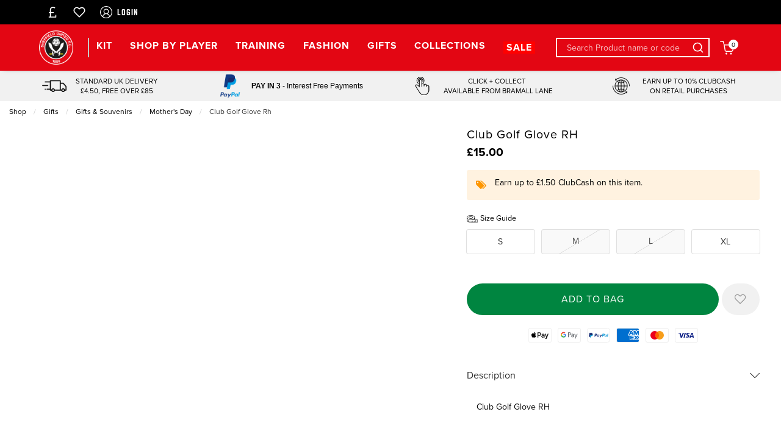

--- FILE ---
content_type: text/html; charset=UTF-8
request_url: https://www.sufcdirect.co.uk/gifts/giftssouvenirs/mothersday/5541_club-golf-glove-rh.html
body_size: 40932
content:
<!doctype html>
<html class="no-js" lang="en">

<head>
    <link rel="stylesheet" href="/inc/css/jquery-ui.min.css"/>

    <!-- easy zoom -->
    <link rel="stylesheet" type="text/css" href="/inc/css/easyzoom.css"/>

            <script>
        (function (w, d, s, l, i) {
            w[l] = w[l] || [];
            w[l].push({
                'gtm.start': new Date().getTime(),
                event: 'gtm.js'
            });
            var f = d.getElementsByTagName(s)[0],
                j = d.createElement(s),
                dl = l != 'dataLayer' ? '&l=' + l : '';
            j.async = true;
            j.src =
                '//www.googletagmanager.com/gtm.js?id=' + i + dl;
            f.parentNode.insertBefore(j, f);
        })(window, document, 'script', 'dataLayer', 'GTM-WVSKTQL');
    </script>
        <script>
        window.dataLayer = window.dataLayer || [];
    </script>
    
    
    <script>
        
        dataLayer.push({
            'PRODUCT_ID': 'CMC00029',
            'PRODUCT_DESC': 'Club Golf Glove RH',
            'PRODUCT_QTY': '1',
            'PRODUCT_VALUE': '15.00',
            'PRODUCT_RRP': '15.00',
            'PRODUCT_DEPARTMENT': 'GIFTS & SOUVENIRS',
            'PRODUCT_SUBDEPARTMENT': 'Mother\'s Day',
            'PRODUCT_BRAND': '',
            'PRODUCT_PAGE_URL': 'https://www.sufcdirect.co.uk/gifts/equipment/golf/5541_Club-Golf-Glove-RH.html',
            'PRODUCT_IMAGE_URL': 'https://www.sufcdirect.co.uk/siteimg/prodhires/5541-97.jpg',
        });

        /** Measuring Views of Product Details **/
        dataLayer.push({
            ecommerce: null
        });
        dataLayer.push({
            'ecommerce': {
                'detail': {
                    'actionField': {
                        'list': 'Mother\'s Day'
                    }, // 'detail' actions have an optional list property.
                    'products': [{
                        'name': 'Club Golf Glove RH', // Name or ID is required.
                        'id': '5474',
                        'price': '15.00',
                        'brand': '',
                        'category': 'Mother\'s Day',
                        'variant': 'white/black'
                    }]
                }
            }
        });

        
        /* GA4 Add TO Cart */
        function addProductToCartGA4(prodGA4Obj = null) {
            dataLayer.push({ecommerce: null});
            dataLayer.push({
                event: "add_to_cart",
                ecommerce: prodGA4Obj
            });
        }
        /* GA4 Add TO Cart */

        function removeProductFromCartDataLayerAndGA4(event) {
            event.preventDefault();
            let _this = event.currentTarget;
            const path = _this.getAttribute('href')

            /* GA4 - Remove From Cart */
            let prodGA4Obj = {
                currency: "GBP",
                value: parseFloat($(_this).data('price')),
                items: [{
                    item_id: ($(_this).data('catalogue')).toString(),
                    item_name: $(_this).data('title'),
                    affiliation: "",
                    coupon: "",
                    currency: "GBP",
                    discount: $(_this).data('discount'),
                    index: $(_this).data('position'),
                    item_brand: "",
                    item_category: $(_this).data('maincategory'),
                    item_category2: $(_this).data('category'),
                    item_category3: "",
                    item_category4: "",
                    item_category5: "",
                    // item_list_id: "related_products",
                    // item_list_name: "Related Products",
                    item_variant: $(_this).data('colour'),
                    location_id: "",
                    price: parseFloat($(_this).data('price')),
                    quantity: parseInt($(_this).data('quantity'))
                }]
            };

            dataLayer.push({ecommerce: null});
            dataLayer.push({
                event: "remove_from_cart",
                ecommerce: prodGA4Obj
            });

                        /* GA4 - Remove From Cart */

            /* Enhanced Ecommerce - Remove From Cart */
                        let prodObj = [{
                id: $(_this).data('id'),
                name: $(_this).data('title'),
                price: $(_this).data('price'),
                category: $(_this).data('category'),
                variant: $(_this).data('colour'),
                brand: '',
                quantity: $(_this).data('quantity')
            }];
            dataLayer.push({
                ecommerce: null
            });
            dataLayer.push({
                'event': 'removeFromCart',
                ecommerce: {
                    'currencyCode': 'GBP',
                    'remove': {
                        products: prodObj
                    }
                },
                'eventCallback': function () {
                    document.location = path;
                }
            })
                        /* Enhanced Ecommerce - Remove From Cart */
        }

        
                /* Google Analytics */
        function addProductToCartDataLayer(prodObj = null) {
            dataLayer.push({
                ecommerce: null
            });
            const res = dataLayer.push({
                'event': 'addToCart',
                ecommerce: {
                    'currencyCode': 'GBP',
                    'add': {
                        products: prodObj
                    }
                }
            })
        }

        /* Checkout Step Enhanced Ecommerce */

        let checkoutProducts = [];
                /* Checkout Step Enhanced Ecommerce */

        /*Google Enhanced Ecommerce Purchase */
        function purchase(actionField = null, products = []) {
            if (actionField !== null && products.length > 0) {
                dataLayer.push({
                    ecommerce: null
                });
                dataLayer.push({
                    'event': 'purchase',
                    'ecommerce': {
                        'purchase': {
                            'actionField': actionField,
                            'products': products
                        }
                    }
                });
            }
        }

        /*Google Enhanced Ecommerce Purchase */
        /* Google Analytics */
        
        /* GA4 - Checkout Process */
        
        function purchaseGA4(purchasedProductsActionFieldGA4, purchasedProductsGA4 = []) {
            dataLayer.push({ecommerce: null});
            dataLayer.push({
                event: "purchaseGA4",// ga4 specific name to avoid clash with enhanced ecommerce purchase event
                ecommerce: {
                    ...purchasedProductsActionFieldGA4,
                    items: purchasedProductsGA4
                }
            });
        }

                window.addEventListener("load", () => {
                        if (typeof purchasedProducts !== 'undefined' && purchasedProducts.length > 0) {
                purchase(purchasedProductsActionField, purchasedProducts)
            }
            
            /* Cart Page - Proceed to Checkout */
            let jsProceedToCheckoutInputs = document.getElementsByClassName("js-proceed-to-checkout");

            if (jsProceedToCheckoutInputs.length > 0) {
                for (let el of jsProceedToCheckoutInputs) {
                    el.addEventListener('click', function () {
                        beginCheckout({
                            value: this.getAttribute("data-value"),
                            coupon: this.getAttribute("data-coupon"),
                            discount: this.getAttribute("data-discount")
                        });
                    });
                }
            }
            /* Cart Page - Proceed to Checkout */

            /* Postage Page - Proceed to Checkout */
            let jsGA4ProceedInputs = document.getElementsByClassName("js-ga4-proceed");

            if (jsGA4ProceedInputs.length > 0) {
                for (let el of jsGA4ProceedInputs) {
                    el.addEventListener('click', function () {
                        checkoutStepGA4({
                            value: document.getElementById("value").value,
                            coupon: document.getElementById("coupon").value,
                            discount: document.getElementById("discount").value
                        }, this.getAttribute("data-payment"));
                    });
                }
            }
            /* Postage Page - Proceed to Checkout */

            
            /* GA4 Product Detail */
            if (document.getElementById('discountprice_value')) {
                var discountprice_value = document.getElementById('discountprice_value').value;
                var nowprice_value = document.getElementById('nowprice_value').value;
            }

            dataLayer.push({ecommerce: null});
            dataLayer.push({
                event: "view_item",
                ecommerce: {
                    currency: 'GBP',
                    value: parseFloat('15.00'),
                    items: [{
                        item_id: "CMC00029",
                        item_name: "Club Golf Glove RH",
                        affiliation: "",
                        coupon: "",
                        currency: 'GBP',
                        discount: parseFloat(discountprice_value),
                        index: 0,
                        item_brand: "",
                        item_category: "GIFTS & SOUVENIRS",
                        item_category2: "Mother\'s Day",
                        item_category3: "",
                        item_category4: "",
                        item_category5: "",
                        // item_list_id: "related_products",
                        // item_list_name: "Related Products",
                        item_variant: "white/black",
                        location_id: "",
                        price: parseFloat(nowprice_value),
                        quantity: 1
                    }]
                }
            });

            /* GA4 Product Detail */
            /** Measuring Views of Product Details **/

            
            if (typeof purchasedProductsGA4 !== 'undefined' && purchasedProductsGA4.length > 0) {
                purchaseGA4(purchasedProductsActionFieldGA4, purchasedProductsGA4)
            }
        });
            </script>
    <meta charset="utf-8" />
<meta http-equiv="x-ua-compatible" content="ie=edge">
<meta name="viewport" content="width=device-width, initial-scale=1.0" />
<title>Club Golf Glove RH</title>
    <meta name="keywords" content="Club Golf Glove RH" />    <meta name="description" content="Club Golf Glove RH" />    <link rel="canonical" href="https://www.sufcdirect.co.uk/gifts/equipment/golf/5541_club-golf-glove-rh.html" />

<link rel="apple-touch-icon" sizes="180x180" href="https://www.sufcdirect.co.uk/siteimg/favicons/apple-touch-icon.png?v=24052021">
<link rel="icon" type="image/png" sizes="32x32" href="https://www.sufcdirect.co.uk/siteimg/favicons/favicon-32x32.png?v=24052021">
<link rel="icon" type="image/png" sizes="16x16" href="https://www.sufcdirect.co.uk/siteimg/favicons/favicon-16x16.png?v=24052021">
<link rel="manifest" href="https://www.sufcdirect.co.uk/siteimg/favicons/site.webmanifest?v=24052021" crossorigin="use-credentials">
<link rel="mask-icon" href="https://www.sufcdirect.co.uk/siteimg/favicons/safari-pinned-tab.svg?v=24052021" color="#000000">
<link rel="shortcut icon" href="https://www.sufcdirect.co.uk/siteimg/favicons/favicon.ico?v=24052021">
<meta name="msapplication-TileColor" content="#000000">
<meta name="msapplication-config" content="https://www.sufcdirect.co.uk/siteimg/favicons/browserconfig.xml?v=24052021">
<meta name="theme-color" content="#ffffff">
<meta name="currency" content="GBP">
<script>
    //Enhanced Ecommerce Tracking Enabled or not
    var isGTMEnabled = 'GTM-WVSKTQL';
</script>

    <link rel="stylesheet" href="/inc/css/base-template.css?version=1763543097" />
    <link rel="stylesheet" href="/inc/resources/sufc/css/rss.css?version=1750848263" />
    <link rel="stylesheet" href="/inc/resources/sufc/css/webstyles.css?version=1691482180" />
    <link rel="stylesheet" href="/inc/resources/sufc/css/webContent-decals.css?version=1767093115" />
<link rel="stylesheet" href="/inc/plugins/tippy/light.css" />
    <link rel="stylesheet" href="/inc/css/override.css?version=1762338181" />
<!--Google Recaptcha-->
<script> 
var js_conf_webopt_currency_code = 'GBP';
if (js_conf_webopt_currency_code === ""){
	js_conf_webopt_currency_code = 'GBP';	
}

var js_conf_webopt_currency_symbol = '£';
if (js_conf_webopt_currency_symbol === ""){
	js_conf_webopt_currency_symbol = '&pound;';	
}
</script><meta name="twitter:card" content="summary_large_image"> <meta name="twitter:title" content="Club Golf Glove RH">
<meta name="twitter:description" content="&amp;lt;p&amp;gt;Club Golf Glove RH&amp;lt;/p&amp;gt;
&amp;lt;p&amp;gt;&amp;amp;nbsp;&amp;lt;/p&amp;gt;">
<meta name="twitter:image" content="https://www.sufcdirect.co.uk/siteimg/prodhires/5541-97.jpg">

<meta property="og:url" content="https://www.sufcdirect.co.uk/gifts/equipment/golf/5541_club-golf-glove-rh.html" />
<meta property="og:type"  content="website" />
<meta property="og:title" content="Club Golf Glove RH" />
<meta property="og:description" content="&lt;p&gt;Club Golf Glove RH&lt;/p&gt;
&lt;p&gt;&amp;nbsp;&lt;/p&gt;" />
<meta property="og:image" content="https://www.sufcdirect.co.uk/siteimg/prodhires/5541-97.jpg" />
    <!-- Facebook Pixel Code -->
    <script>
        !function (f, b, e, v, n, t, s) {
            if (f.fbq) return;
            n = f.fbq = function () {
                n.callMethod ?
                    n.callMethod.apply(n, arguments) : n.queue.push(arguments)
            };
            if (!f._fbq) f._fbq = n;
            n.push = n;
            n.loaded = !0;
            n.version = '2.0';
            n.queue = [];
            t = b.createElement(e);
            t.async = !0;
            t.src = v;
            s = b.getElementsByTagName(e)[0];
            s.parentNode.insertBefore(t, s)
        }(window,
            document, 'script', '//connect.facebook.net/en_US/fbevents.js');
        fbq('init', '604117396724502');
        fbq('track', "PageView");
                fbq('track', 'ViewContent', {
            content_name: 'Club Golf Glove RH',
            content_category: 'GIFTS & SOUVENIRS > Mother\'s Day',
            content_ids: ['CMC00029'],
            content_type: 'product',
            value:15.00,
            currency: 'GBP'
        });

        fbq('track', 'AddToWishlist', {
            content_name: 'Club Golf Glove RH',
            content_category: 'GIFTS & SOUVENIRS > Mother\'s Day',
            content_ids: ['CMC00029'],
            value:15.00,
            currency: 'GBP'
        });

            </script>
    <noscript><img height="1" width="1" style="display:none"
                   src="https://www.facebook.com/tr?id=604117396724502&ev=PageView&noscript=1"
        /></noscript>
    <!-- End Facebook Pixel Code -->

<script async src="https://cdn.salesfire.co.uk/code/e989ca9c-e624-4d48-a801-e9032b268f7a.js"></script>

<meta name="facebook-domain-verification" content="y3z06relz92oqawpgkar8q0q4iia83" />
<script src=https://www.paypal.com/sdk/js?client-id=AfnHb0LRf69ZpKKh8qJUoNCr8BakqnOc0molVpTM5F6Z_DtX_nPT-o_l3IBnfSD27WJ5N8lcZ3XjYvmR&components=messages,buttons>
</script>

<style>
.loyalty-redemption__accordion-content {
  background-color: #e30613;
}
input.loyalty-redemption__input-button {
  background-color: #000;
}
.divider--homepage{ text-align:center; }
.hero__img{ width:100vw; }
.mega-menu__title{display:flex;}

.player-section__name-block .player-section__player-button{margin-top:10px;background-color:#e30613}
</style>

<script type='text/javascript' src='//static.queue-it.net/script/queueclient.min.js'></script>
<script type='text/javascript'>
   var myQueueClient = new queueClient('retailsportssystems', 'waitingroom11');
</script><link rel="stylesheet" href="/inc/frontend/main.9eacb1bfc9fa1e146c9a.css">
    </head>

<body>


    <script>
        window.dataLayer = window.dataLayer || [];
        
    </script>
            <noscript>
            <iframe src="//www.googletagmanager.com/ns.html?id=GTM-WVSKTQL"
                    height="0" width="0"
                    style="display:none;visibility:hidden"></iframe>
        </noscript>
        

<script type="application/ld+json">
{
"@context": "http://schema.org/",
"@type": "Product",
"productID":"CMC00029",
"name": "Club Golf Glove RH",
 "url":"https://www.sufcdirect.co.uk/gifts/equipment/golf/5541_club-golf-glove-rh.html",
"image": "https://www.sufcdirect.co.uk/siteimg/listings/5474.jpg",
"description": "Club Golf Glove RH",
"brand": {
"@type": "Thing",
"name": "sufc"
},
"offers": {
"@type": "Offer",
"priceCurrency": "GBP",
"price": "15.00",
"priceValidUntil": "2028-01-21",
"itemCondition": "NewCondition",
"availability": "InStock",
"seller": {
"@type": "Organization",
"name": "sufc"
}
}
}
</script>
<div class="off-canvas-wrapper">
    <div class="off-canvas-wrapper-inner" data-off-canvas-wrapper>

        
<!-- off-canvas left menu -->
<div data-off-canvas data-transition="overlap"
     id="menu-left-open"
     class="off-canvas position-left"
     style="  ">

    <div class="title-bar grid-x align-middle ">

        <div class="cell title-bar__logo-container shrink">
                    <a href="https://www.sufcdirect.co.uk" aria-label="Logo">
                            <img class="title-bar__logo" src="/siteimg/headers/responsive-12.png" alt="">
                    </a>
        
            </div>

        <div class="icon-cross icon-cross--sidemenu
            auto cell            text-right">
            <button class="icon-cross__container"
                    data-close="menu-left-open"
                    aria-label="Close" type="button">
                <span class="icon-cross__line icon-cross__line--1"></span>
                <span class="icon-cross__line icon-cross__line--2"></span>
            </button>
        </div>

                    <div class="responsive-search small-12 cell grid-x align-right">
                <div class="cell small-12 responsive-quicksearch">
                    <form method="GET" action="https://www.sufcdirect.co.uk/search.php">
                        <div class="input-group marg-0">
                            <input id="responsiveSearch" type="text" name="criteria"
                                   placeholder="Search Product name or code"
                                   aria-label="Search Product name or code"
                                   class="responsive-search__input"/>
                            <div class="input-group-button">
                                <button type="submit" class="button criteria responsive-search__button"
                                        aria-label="Search Product name or code">
                                    <i class="responsive-menu__icon icon-magnifier" aria-hidden="true"></i>
                                </button>
                            </div>
                        </div>
                    </form>
                </div>
            </div>
        
    </div>

    
            <ul class="vertical menu responsive-menu" data-accordion-menu data-multi-open="false">
                            <!-- Menu -->
                                    <li class="has-submenu responsive-topmenu" style="  ">
                        <a href="" style=" ">
                            <span style="  ">KIT</span>
                            <span class='responsive-menu__arrow-icon' aria-hidden='true'></span>
                        </a>
                                                    <ul class="left-submenu responsive-topmenu__submenu menu vertical nested">
                                                                    <li class="has-submenu                                        responsive-department ">
                                        <a href="https://www.sufcdirect.co.uk/kit/home-kit/"                                             style="display: block;">
                                            <div class="grid-x align-middle responsive-department__wrapper">
                                                                                                <div class="auto cell responsive-menu__title responsive-menu__title--department">
                                                    HOME KIT                                                                                                            <span class='responsive-menu__arrow-icon responsive-menu__arrow-icon--subtitle'
                                                              aria-hidden='true'></span>                                                </div>
                                            </div>
                                        </a>

                                                                                    <ul class="left-submenu responsive-department__submenu menu vertical nested">

                                                                                                    <li class="responsive-subdepartment">
                                                        <a href="https://www.sufcdirect.co.uk/kit/home-kit/" >
                                                            <div class="grid-x align-middle responsive-subdepartment__wrapper">
                                                                                                                                <div class="auto cell responsive-menu__title responsive-menu__title--subdepartment">
                                                                    View All                                                                </div>
                                                            </div>
                                                        </a>
                                                    </li>
                                                
                                                                                                    <li class="responsive-subdepartment">
                                                                                                                <a href="https://www.sufcdirect.co.uk/kit/home-kit/adult/"  >
                                                            <div class="grid-x align-middle responsive-subdepartment__wrapper">
                                                                                                                                <div class="auto cell responsive-menu__title responsive-menu__title--subdepartment">
                                                                    Adult                                                                </div>
                                                            </div>
                                                        </a>
                                                    </li>
                                                                                                    <li class="responsive-subdepartment">
                                                                                                                <a href="https://www.sufcdirect.co.uk/kit/home-kit/junior/"  >
                                                            <div class="grid-x align-middle responsive-subdepartment__wrapper">
                                                                                                                                <div class="auto cell responsive-menu__title responsive-menu__title--subdepartment">
                                                                    Junior                                                                </div>
                                                            </div>
                                                        </a>
                                                    </li>
                                                
                                            </ul>
                                                                            </li>

                                                                        <li class="has-submenu                                        responsive-department ">
                                        <a href="https://www.sufcdirect.co.uk/kit/away-kit/"                                             style="display: block;">
                                            <div class="grid-x align-middle responsive-department__wrapper">
                                                                                                <div class="auto cell responsive-menu__title responsive-menu__title--department">
                                                    AWAY KIT                                                                                                            <span class='responsive-menu__arrow-icon responsive-menu__arrow-icon--subtitle'
                                                              aria-hidden='true'></span>                                                </div>
                                            </div>
                                        </a>

                                                                                    <ul class="left-submenu responsive-department__submenu menu vertical nested">

                                                                                                    <li class="responsive-subdepartment">
                                                        <a href="https://www.sufcdirect.co.uk/kit/away-kit/" >
                                                            <div class="grid-x align-middle responsive-subdepartment__wrapper">
                                                                                                                                <div class="auto cell responsive-menu__title responsive-menu__title--subdepartment">
                                                                    View All                                                                </div>
                                                            </div>
                                                        </a>
                                                    </li>
                                                
                                                                                                    <li class="responsive-subdepartment">
                                                                                                                <a href="https://www.sufcdirect.co.uk/kit/away-kit/adult/"  >
                                                            <div class="grid-x align-middle responsive-subdepartment__wrapper">
                                                                                                                                <div class="auto cell responsive-menu__title responsive-menu__title--subdepartment">
                                                                    Adult                                                                </div>
                                                            </div>
                                                        </a>
                                                    </li>
                                                                                                    <li class="responsive-subdepartment">
                                                                                                                <a href="https://www.sufcdirect.co.uk/kit/away-kit/junior/"  >
                                                            <div class="grid-x align-middle responsive-subdepartment__wrapper">
                                                                                                                                <div class="auto cell responsive-menu__title responsive-menu__title--subdepartment">
                                                                    Junior                                                                </div>
                                                            </div>
                                                        </a>
                                                    </li>
                                                
                                            </ul>
                                                                            </li>

                                                                        <li class="has-submenu                                        responsive-department ">
                                        <a href="https://www.sufcdirect.co.uk/kit/third-kit/"                                             style="display: block;">
                                            <div class="grid-x align-middle responsive-department__wrapper">
                                                                                                <div class="auto cell responsive-menu__title responsive-menu__title--department">
                                                    THIRD KIT                                                                                                            <span class='responsive-menu__arrow-icon responsive-menu__arrow-icon--subtitle'
                                                              aria-hidden='true'></span>                                                </div>
                                            </div>
                                        </a>

                                                                                    <ul class="left-submenu responsive-department__submenu menu vertical nested">

                                                                                                    <li class="responsive-subdepartment">
                                                        <a href="https://www.sufcdirect.co.uk/kit/third-kit/" >
                                                            <div class="grid-x align-middle responsive-subdepartment__wrapper">
                                                                                                                                <div class="auto cell responsive-menu__title responsive-menu__title--subdepartment">
                                                                    View All                                                                </div>
                                                            </div>
                                                        </a>
                                                    </li>
                                                
                                                                                                    <li class="responsive-subdepartment">
                                                                                                                <a href="https://www.sufcdirect.co.uk/kit/third-kit/adult/"  >
                                                            <div class="grid-x align-middle responsive-subdepartment__wrapper">
                                                                                                                                <div class="auto cell responsive-menu__title responsive-menu__title--subdepartment">
                                                                    Adult                                                                </div>
                                                            </div>
                                                        </a>
                                                    </li>
                                                                                                    <li class="responsive-subdepartment">
                                                                                                                <a href="https://www.sufcdirect.co.uk/kit/third-kit/junior/"  >
                                                            <div class="grid-x align-middle responsive-subdepartment__wrapper">
                                                                                                                                <div class="auto cell responsive-menu__title responsive-menu__title--subdepartment">
                                                                    Junior                                                                 </div>
                                                            </div>
                                                        </a>
                                                    </li>
                                                
                                            </ul>
                                                                            </li>

                                                                        <li class="has-submenu                                        responsive-department ">
                                        <a href="https://www.sufcdirect.co.uk/kit/goalkeeper-kit/"                                             style="display: block;">
                                            <div class="grid-x align-middle responsive-department__wrapper">
                                                                                                <div class="auto cell responsive-menu__title responsive-menu__title--department">
                                                    GOALKEEPER KIT                                                                                                            <span class='responsive-menu__arrow-icon responsive-menu__arrow-icon--subtitle'
                                                              aria-hidden='true'></span>                                                </div>
                                            </div>
                                        </a>

                                                                                    <ul class="left-submenu responsive-department__submenu menu vertical nested">

                                                                                                    <li class="responsive-subdepartment">
                                                        <a href="https://www.sufcdirect.co.uk/kit/goalkeeper-kit/" >
                                                            <div class="grid-x align-middle responsive-subdepartment__wrapper">
                                                                                                                                <div class="auto cell responsive-menu__title responsive-menu__title--subdepartment">
                                                                    View All                                                                </div>
                                                            </div>
                                                        </a>
                                                    </li>
                                                
                                                                                                    <li class="responsive-subdepartment">
                                                                                                                <a href="https://www.sufcdirect.co.uk/kit/goalkeeper-kit/adult/"  >
                                                            <div class="grid-x align-middle responsive-subdepartment__wrapper">
                                                                                                                                <div class="auto cell responsive-menu__title responsive-menu__title--subdepartment">
                                                                    Adult                                                                </div>
                                                            </div>
                                                        </a>
                                                    </li>
                                                                                                    <li class="responsive-subdepartment">
                                                                                                                <a href="https://www.sufcdirect.co.uk/kit/goalkeeper-kit/junior/"  >
                                                            <div class="grid-x align-middle responsive-subdepartment__wrapper">
                                                                                                                                <div class="auto cell responsive-menu__title responsive-menu__title--subdepartment">
                                                                    Junior                                                                </div>
                                                            </div>
                                                        </a>
                                                    </li>
                                                
                                            </ul>
                                                                            </li>

                                                                        <li class="has-submenu                                        responsive-department ">
                                        <a href="https://www.sufcdirect.co.uk/kit/all-kits/"                                             style="display: block;">
                                            <div class="grid-x align-middle responsive-department__wrapper">
                                                                                                <div class="auto cell responsive-menu__title responsive-menu__title--department">
                                                    ALL KIT                                                                                                            <span class='responsive-menu__arrow-icon responsive-menu__arrow-icon--subtitle'
                                                              aria-hidden='true'></span>                                                </div>
                                            </div>
                                        </a>

                                                                                    <ul class="left-submenu responsive-department__submenu menu vertical nested">

                                                                                                    <li class="responsive-subdepartment">
                                                        <a href="https://www.sufcdirect.co.uk/kit/all-kits/" >
                                                            <div class="grid-x align-middle responsive-subdepartment__wrapper">
                                                                                                                                <div class="auto cell responsive-menu__title responsive-menu__title--subdepartment">
                                                                    View All                                                                </div>
                                                            </div>
                                                        </a>
                                                    </li>
                                                
                                                                                                    <li class="responsive-subdepartment">
                                                                                                                <a href="https://www.sufcdirect.co.uk/kit/all-kits/all-kits/"  >
                                                            <div class="grid-x align-middle responsive-subdepartment__wrapper">
                                                                                                                                <div class="auto cell responsive-menu__title responsive-menu__title--subdepartment">
                                                                    All Kits                                                                </div>
                                                            </div>
                                                        </a>
                                                    </li>
                                                
                                            </ul>
                                                                            </li>

                                                                </ul>
                        

                    </li>
                                                <!-- Menu -->
                                    <li class="responsive-topmenu" style="  ">
                        <a
                                href="/shop-by-player/"
                                                            style=" "
                        >
                            <span style="  ">SHOP BY PLAYER</span>
                        </a>
                    </li>
                                                <!-- Menu -->
                                    <li class="has-submenu responsive-topmenu" style="  ">
                        <a href="" style=" ">
                            <span style="  ">TRAINING</span>
                            <span class='responsive-menu__arrow-icon' aria-hidden='true'></span>
                        </a>
                                                    <ul class="left-submenu responsive-topmenu__submenu menu vertical nested">
                                                                    <li class="has-submenu                                        responsive-department ">
                                        <a href="https://www.sufcdirect.co.uk/training/adult-training-wear/"                                             style="display: block;">
                                            <div class="grid-x align-middle responsive-department__wrapper">
                                                                                                <div class="auto cell responsive-menu__title responsive-menu__title--department">
                                                    ADULT TRAINING WEAR                                                                                                            <span class='responsive-menu__arrow-icon responsive-menu__arrow-icon--subtitle'
                                                              aria-hidden='true'></span>                                                </div>
                                            </div>
                                        </a>

                                                                                    <ul class="left-submenu responsive-department__submenu menu vertical nested">

                                                                                                    <li class="responsive-subdepartment">
                                                        <a href="https://www.sufcdirect.co.uk/training/adult-training-wear/" >
                                                            <div class="grid-x align-middle responsive-subdepartment__wrapper">
                                                                                                                                <div class="auto cell responsive-menu__title responsive-menu__title--subdepartment">
                                                                    View All                                                                </div>
                                                            </div>
                                                        </a>
                                                    </li>
                                                
                                                                                                    <li class="responsive-subdepartment">
                                                                                                                <a href="https://www.sufcdirect.co.uk/training/adult-training-wear/jacketssweats/"  >
                                                            <div class="grid-x align-middle responsive-subdepartment__wrapper">
                                                                                                                                <div class="auto cell responsive-menu__title responsive-menu__title--subdepartment">
                                                                    Jackets/Sweats                                                                </div>
                                                            </div>
                                                        </a>
                                                    </li>
                                                                                                    <li class="responsive-subdepartment">
                                                                                                                <a href="https://www.sufcdirect.co.uk/training/adult-training-wear/polotees/"  >
                                                            <div class="grid-x align-middle responsive-subdepartment__wrapper">
                                                                                                                                <div class="auto cell responsive-menu__title responsive-menu__title--subdepartment">
                                                                    Polo/Tee's                                                                </div>
                                                            </div>
                                                        </a>
                                                    </li>
                                                                                                    <li class="responsive-subdepartment">
                                                                                                                <a href="https://www.sufcdirect.co.uk/training/adult-training-wear/pantsshorts/"  >
                                                            <div class="grid-x align-middle responsive-subdepartment__wrapper">
                                                                                                                                <div class="auto cell responsive-menu__title responsive-menu__title--subdepartment">
                                                                    Pants/Shorts                                                                </div>
                                                            </div>
                                                        </a>
                                                    </li>
                                                
                                            </ul>
                                                                            </li>

                                                                        <li class="has-submenu                                        responsive-department ">
                                        <a href="https://www.sufcdirect.co.uk/training/junior-training-wear/"                                             style="display: block;">
                                            <div class="grid-x align-middle responsive-department__wrapper">
                                                                                                <div class="auto cell responsive-menu__title responsive-menu__title--department">
                                                    JUNIOR TRAINING WEAR                                                                                                            <span class='responsive-menu__arrow-icon responsive-menu__arrow-icon--subtitle'
                                                              aria-hidden='true'></span>                                                </div>
                                            </div>
                                        </a>

                                                                                    <ul class="left-submenu responsive-department__submenu menu vertical nested">

                                                                                                    <li class="responsive-subdepartment">
                                                        <a href="https://www.sufcdirect.co.uk/training/junior-training-wear/" >
                                                            <div class="grid-x align-middle responsive-subdepartment__wrapper">
                                                                                                                                <div class="auto cell responsive-menu__title responsive-menu__title--subdepartment">
                                                                    View All                                                                </div>
                                                            </div>
                                                        </a>
                                                    </li>
                                                
                                                                                                    <li class="responsive-subdepartment">
                                                                                                                <a href="https://www.sufcdirect.co.uk/training/junior-training-wear/jacketssweats/"  >
                                                            <div class="grid-x align-middle responsive-subdepartment__wrapper">
                                                                                                                                <div class="auto cell responsive-menu__title responsive-menu__title--subdepartment">
                                                                    Jackets/Sweats                                                                </div>
                                                            </div>
                                                        </a>
                                                    </li>
                                                                                                    <li class="responsive-subdepartment">
                                                                                                                <a href="https://www.sufcdirect.co.uk/training/junior-training-wear/polotees/"  >
                                                            <div class="grid-x align-middle responsive-subdepartment__wrapper">
                                                                                                                                <div class="auto cell responsive-menu__title responsive-menu__title--subdepartment">
                                                                    Polo/Tee's                                                                </div>
                                                            </div>
                                                        </a>
                                                    </li>
                                                                                                    <li class="responsive-subdepartment">
                                                                                                                <a href="https://www.sufcdirect.co.uk/training/junior-training-wear/pantsshorts/"  >
                                                            <div class="grid-x align-middle responsive-subdepartment__wrapper">
                                                                                                                                <div class="auto cell responsive-menu__title responsive-menu__title--subdepartment">
                                                                    Pants/Shorts                                                                </div>
                                                            </div>
                                                        </a>
                                                    </li>
                                                
                                            </ul>
                                                                            </li>

                                                                        <li class="has-submenu                                        responsive-department ">
                                        <a href="https://www.sufcdirect.co.uk/training/all-training-wear/"                                             style="display: block;">
                                            <div class="grid-x align-middle responsive-department__wrapper">
                                                                                                <div class="auto cell responsive-menu__title responsive-menu__title--department">
                                                    ALL TRAINING WEAR                                                                                                            <span class='responsive-menu__arrow-icon responsive-menu__arrow-icon--subtitle'
                                                              aria-hidden='true'></span>                                                </div>
                                            </div>
                                        </a>

                                                                                    <ul class="left-submenu responsive-department__submenu menu vertical nested">

                                                                                                    <li class="responsive-subdepartment">
                                                        <a href="https://www.sufcdirect.co.uk/training/all-training-wear/" >
                                                            <div class="grid-x align-middle responsive-subdepartment__wrapper">
                                                                                                                                <div class="auto cell responsive-menu__title responsive-menu__title--subdepartment">
                                                                    View All                                                                </div>
                                                            </div>
                                                        </a>
                                                    </li>
                                                
                                                                                                    <li class="responsive-subdepartment">
                                                                                                                <a href="https://www.sufcdirect.co.uk/training/all-training-wear/adults/"  >
                                                            <div class="grid-x align-middle responsive-subdepartment__wrapper">
                                                                                                                                <div class="auto cell responsive-menu__title responsive-menu__title--subdepartment">
                                                                    Adults                                                                </div>
                                                            </div>
                                                        </a>
                                                    </li>
                                                                                                    <li class="responsive-subdepartment">
                                                                                                                <a href="https://www.sufcdirect.co.uk/training/all-training-wear/juniors/"  >
                                                            <div class="grid-x align-middle responsive-subdepartment__wrapper">
                                                                                                                                <div class="auto cell responsive-menu__title responsive-menu__title--subdepartment">
                                                                    Juniors                                                                </div>
                                                            </div>
                                                        </a>
                                                    </li>
                                                
                                            </ul>
                                                                            </li>

                                                                </ul>
                        

                    </li>
                                                <!-- Menu -->
                                    <li class="has-submenu responsive-topmenu" style="  ">
                        <a href="" style=" ">
                            <span style="  ">FASHION</span>
                            <span class='responsive-menu__arrow-icon' aria-hidden='true'></span>
                        </a>
                                                    <ul class="left-submenu responsive-topmenu__submenu menu vertical nested">
                                                                    <li class="has-submenu                                        responsive-department ">
                                        <a href="https://www.sufcdirect.co.uk/fashion/men/"                                             style="display: block;">
                                            <div class="grid-x align-middle responsive-department__wrapper">
                                                                                                <div class="auto cell responsive-menu__title responsive-menu__title--department">
                                                    MEN                                                                                                            <span class='responsive-menu__arrow-icon responsive-menu__arrow-icon--subtitle'
                                                              aria-hidden='true'></span>                                                </div>
                                            </div>
                                        </a>

                                                                                    <ul class="left-submenu responsive-department__submenu menu vertical nested">

                                                                                                    <li class="responsive-subdepartment">
                                                        <a href="https://www.sufcdirect.co.uk/fashion/men/" >
                                                            <div class="grid-x align-middle responsive-subdepartment__wrapper">
                                                                                                                                <div class="auto cell responsive-menu__title responsive-menu__title--subdepartment">
                                                                    View All                                                                </div>
                                                            </div>
                                                        </a>
                                                    </li>
                                                
                                                                                                    <li class="responsive-subdepartment">
                                                                                                                <a href="https://www.sufcdirect.co.uk/fashion/men/jacketssweats/"  >
                                                            <div class="grid-x align-middle responsive-subdepartment__wrapper">
                                                                                                                                <div class="auto cell responsive-menu__title responsive-menu__title--subdepartment">
                                                                    Jackets/Sweats                                                                </div>
                                                            </div>
                                                        </a>
                                                    </li>
                                                                                                    <li class="responsive-subdepartment">
                                                                                                                <a href="https://www.sufcdirect.co.uk/fashion/men/polo-tees/"  >
                                                            <div class="grid-x align-middle responsive-subdepartment__wrapper">
                                                                                                                                <div class="auto cell responsive-menu__title responsive-menu__title--subdepartment">
                                                                    Polo/Tee's                                                                </div>
                                                            </div>
                                                        </a>
                                                    </li>
                                                                                                    <li class="responsive-subdepartment">
                                                                                                                <a href="https://www.sufcdirect.co.uk/fashion/men/pants-shorts/"  >
                                                            <div class="grid-x align-middle responsive-subdepartment__wrapper">
                                                                                                                                <div class="auto cell responsive-menu__title responsive-menu__title--subdepartment">
                                                                    Pants/Shorts                                                                </div>
                                                            </div>
                                                        </a>
                                                    </li>
                                                                                                    <li class="responsive-subdepartment">
                                                                                                                <a href="https://www.sufcdirect.co.uk/fashion/men/accessories/"  >
                                                            <div class="grid-x align-middle responsive-subdepartment__wrapper">
                                                                                                                                <div class="auto cell responsive-menu__title responsive-menu__title--subdepartment">
                                                                    Accessories                                                                </div>
                                                            </div>
                                                        </a>
                                                    </li>
                                                
                                            </ul>
                                                                            </li>

                                                                        <li class="has-submenu                                        responsive-department ">
                                        <a href="https://www.sufcdirect.co.uk/fashion/junior/"                                             style="display: block;">
                                            <div class="grid-x align-middle responsive-department__wrapper">
                                                                                                <div class="auto cell responsive-menu__title responsive-menu__title--department">
                                                    JUNIOR                                                                                                            <span class='responsive-menu__arrow-icon responsive-menu__arrow-icon--subtitle'
                                                              aria-hidden='true'></span>                                                </div>
                                            </div>
                                        </a>

                                                                                    <ul class="left-submenu responsive-department__submenu menu vertical nested">

                                                                                                    <li class="responsive-subdepartment">
                                                        <a href="https://www.sufcdirect.co.uk/fashion/junior/" >
                                                            <div class="grid-x align-middle responsive-subdepartment__wrapper">
                                                                                                                                <div class="auto cell responsive-menu__title responsive-menu__title--subdepartment">
                                                                    View All                                                                </div>
                                                            </div>
                                                        </a>
                                                    </li>
                                                
                                                                                                    <li class="responsive-subdepartment">
                                                                                                                <a href="https://www.sufcdirect.co.uk/fashion/junior/jacketssweats/"  >
                                                            <div class="grid-x align-middle responsive-subdepartment__wrapper">
                                                                                                                                <div class="auto cell responsive-menu__title responsive-menu__title--subdepartment">
                                                                    Jackets/Sweats                                                                </div>
                                                            </div>
                                                        </a>
                                                    </li>
                                                                                                    <li class="responsive-subdepartment">
                                                                                                                <a href="https://www.sufcdirect.co.uk/fashion/junior/polotees/"  >
                                                            <div class="grid-x align-middle responsive-subdepartment__wrapper">
                                                                                                                                <div class="auto cell responsive-menu__title responsive-menu__title--subdepartment">
                                                                    Polo/Tee's                                                                </div>
                                                            </div>
                                                        </a>
                                                    </li>
                                                                                                    <li class="responsive-subdepartment">
                                                                                                                <a href="https://www.sufcdirect.co.uk/fashion/junior/pantsshorts/"  >
                                                            <div class="grid-x align-middle responsive-subdepartment__wrapper">
                                                                                                                                <div class="auto cell responsive-menu__title responsive-menu__title--subdepartment">
                                                                    Pants/Shorts                                                                </div>
                                                            </div>
                                                        </a>
                                                    </li>
                                                                                                    <li class="responsive-subdepartment">
                                                                                                                <a href="https://www.sufcdirect.co.uk/fashion/junior/accessories/"  >
                                                            <div class="grid-x align-middle responsive-subdepartment__wrapper">
                                                                                                                                <div class="auto cell responsive-menu__title responsive-menu__title--subdepartment">
                                                                    Accessories                                                                </div>
                                                            </div>
                                                        </a>
                                                    </li>
                                                
                                            </ul>
                                                                            </li>

                                                                        <li class="has-submenu                                        responsive-department ">
                                        <a href="https://www.sufcdirect.co.uk/fashion/women/"                                             style="display: block;">
                                            <div class="grid-x align-middle responsive-department__wrapper">
                                                                                                <div class="auto cell responsive-menu__title responsive-menu__title--department">
                                                    WOMEN                                                                                                            <span class='responsive-menu__arrow-icon responsive-menu__arrow-icon--subtitle'
                                                              aria-hidden='true'></span>                                                </div>
                                            </div>
                                        </a>

                                                                                    <ul class="left-submenu responsive-department__submenu menu vertical nested">

                                                                                                    <li class="responsive-subdepartment">
                                                        <a href="https://www.sufcdirect.co.uk/fashion/women/" >
                                                            <div class="grid-x align-middle responsive-subdepartment__wrapper">
                                                                                                                                <div class="auto cell responsive-menu__title responsive-menu__title--subdepartment">
                                                                    View All                                                                </div>
                                                            </div>
                                                        </a>
                                                    </li>
                                                
                                                                                                    <li class="responsive-subdepartment">
                                                                                                                <a href="https://www.sufcdirect.co.uk/fashion/women/women/"  >
                                                            <div class="grid-x align-middle responsive-subdepartment__wrapper">
                                                                                                                                <div class="auto cell responsive-menu__title responsive-menu__title--subdepartment">
                                                                    Women                                                                </div>
                                                            </div>
                                                        </a>
                                                    </li>
                                                                                                    <li class="responsive-subdepartment">
                                                                                                                <a href="https://www.sufcdirect.co.uk/fashion/women/girls/"  >
                                                            <div class="grid-x align-middle responsive-subdepartment__wrapper">
                                                                                                                                <div class="auto cell responsive-menu__title responsive-menu__title--subdepartment">
                                                                    Girls                                                                </div>
                                                            </div>
                                                        </a>
                                                    </li>
                                                                                                    <li class="responsive-subdepartment">
                                                                                                                <a href="https://www.sufcdirect.co.uk/fashion/women/accessories/"  >
                                                            <div class="grid-x align-middle responsive-subdepartment__wrapper">
                                                                                                                                <div class="auto cell responsive-menu__title responsive-menu__title--subdepartment">
                                                                    Accessories                                                                </div>
                                                            </div>
                                                        </a>
                                                    </li>
                                                
                                            </ul>
                                                                            </li>

                                                                        <li class="has-submenu                                        responsive-department ">
                                        <a href="https://www.sufcdirect.co.uk/fashion/babywear/"                                             style="display: block;">
                                            <div class="grid-x align-middle responsive-department__wrapper">
                                                                                                <div class="auto cell responsive-menu__title responsive-menu__title--department">
                                                    BABYWEAR                                                                                                            <span class='responsive-menu__arrow-icon responsive-menu__arrow-icon--subtitle'
                                                              aria-hidden='true'></span>                                                </div>
                                            </div>
                                        </a>

                                                                                    <ul class="left-submenu responsive-department__submenu menu vertical nested">

                                                                                                    <li class="responsive-subdepartment">
                                                        <a href="https://www.sufcdirect.co.uk/fashion/babywear/" >
                                                            <div class="grid-x align-middle responsive-subdepartment__wrapper">
                                                                                                                                <div class="auto cell responsive-menu__title responsive-menu__title--subdepartment">
                                                                    View All                                                                </div>
                                                            </div>
                                                        </a>
                                                    </li>
                                                
                                                                                                    <li class="responsive-subdepartment">
                                                                                                                <a href="https://www.sufcdirect.co.uk/fashion/babywear/clothing/"  >
                                                            <div class="grid-x align-middle responsive-subdepartment__wrapper">
                                                                                                                                <div class="auto cell responsive-menu__title responsive-menu__title--subdepartment">
                                                                    Clothing                                                                </div>
                                                            </div>
                                                        </a>
                                                    </li>
                                                                                                    <li class="responsive-subdepartment">
                                                                                                                <a href="https://www.sufcdirect.co.uk/fashion/babywear/accessories/"  >
                                                            <div class="grid-x align-middle responsive-subdepartment__wrapper">
                                                                                                                                <div class="auto cell responsive-menu__title responsive-menu__title--subdepartment">
                                                                    Accessories                                                                </div>
                                                            </div>
                                                        </a>
                                                    </li>
                                                
                                            </ul>
                                                                            </li>

                                                                        <li class="has-submenu                                        responsive-department ">
                                        <a href="https://www.sufcdirect.co.uk/fashion/accessories/"                                             style="display: block;">
                                            <div class="grid-x align-middle responsive-department__wrapper">
                                                                                                <div class="auto cell responsive-menu__title responsive-menu__title--department">
                                                    ACCESSORIES                                                                                                            <span class='responsive-menu__arrow-icon responsive-menu__arrow-icon--subtitle'
                                                              aria-hidden='true'></span>                                                </div>
                                            </div>
                                        </a>

                                                                                    <ul class="left-submenu responsive-department__submenu menu vertical nested">

                                                                                                    <li class="responsive-subdepartment">
                                                        <a href="https://www.sufcdirect.co.uk/fashion/accessories/" >
                                                            <div class="grid-x align-middle responsive-subdepartment__wrapper">
                                                                                                                                <div class="auto cell responsive-menu__title responsive-menu__title--subdepartment">
                                                                    View All                                                                </div>
                                                            </div>
                                                        </a>
                                                    </li>
                                                
                                                                                                    <li class="responsive-subdepartment">
                                                                                                                <a href="https://www.sufcdirect.co.uk/fashion/accessories/headwear/"  >
                                                            <div class="grid-x align-middle responsive-subdepartment__wrapper">
                                                                                                                                <div class="auto cell responsive-menu__title responsive-menu__title--subdepartment">
                                                                    Headwear                                                                </div>
                                                            </div>
                                                        </a>
                                                    </li>
                                                                                                    <li class="responsive-subdepartment">
                                                                                                                <a href="https://www.sufcdirect.co.uk/fashion/accessories/scarves/"  >
                                                            <div class="grid-x align-middle responsive-subdepartment__wrapper">
                                                                                                                                <div class="auto cell responsive-menu__title responsive-menu__title--subdepartment">
                                                                    Scarves                                                                </div>
                                                            </div>
                                                        </a>
                                                    </li>
                                                                                                    <li class="responsive-subdepartment">
                                                                                                                <a href="https://www.sufcdirect.co.uk/fashion/accessories/gloves/"  >
                                                            <div class="grid-x align-middle responsive-subdepartment__wrapper">
                                                                                                                                <div class="auto cell responsive-menu__title responsive-menu__title--subdepartment">
                                                                    Gloves                                                                </div>
                                                            </div>
                                                        </a>
                                                    </li>
                                                                                                    <li class="responsive-subdepartment">
                                                                                                                <a href="https://www.sufcdirect.co.uk/fashion/accessories/footwear/"  >
                                                            <div class="grid-x align-middle responsive-subdepartment__wrapper">
                                                                                                                                <div class="auto cell responsive-menu__title responsive-menu__title--subdepartment">
                                                                    Footwear                                                                </div>
                                                            </div>
                                                        </a>
                                                    </li>
                                                                                                    <li class="responsive-subdepartment">
                                                                                                                <a href="https://www.sufcdirect.co.uk/fashion/accessories/underwear/"  >
                                                            <div class="grid-x align-middle responsive-subdepartment__wrapper">
                                                                                                                                <div class="auto cell responsive-menu__title responsive-menu__title--subdepartment">
                                                                    Underwear                                                                </div>
                                                            </div>
                                                        </a>
                                                    </li>
                                                
                                            </ul>
                                                                            </li>

                                                                </ul>
                        

                    </li>
                                                <!-- Menu -->
                                    <li class="has-submenu responsive-topmenu" style="  ">
                        <a href="" style=" ">
                            <span style="  ">GIFTS</span>
                            <span class='responsive-menu__arrow-icon' aria-hidden='true'></span>
                        </a>
                                                    <ul class="left-submenu responsive-topmenu__submenu menu vertical nested">
                                                                    <li class="has-submenu                                        responsive-department ">
                                        <a href="https://www.sufcdirect.co.uk/gifts/giftssouvenirs/"                                             style="display: block;">
                                            <div class="grid-x align-middle responsive-department__wrapper">
                                                                                                <div class="auto cell responsive-menu__title responsive-menu__title--department">
                                                    GIFTS & SOUVENIRS                                                                                                            <span class='responsive-menu__arrow-icon responsive-menu__arrow-icon--subtitle'
                                                              aria-hidden='true'></span>                                                </div>
                                            </div>
                                        </a>

                                                                                    <ul class="left-submenu responsive-department__submenu menu vertical nested">

                                                                                                    <li class="responsive-subdepartment">
                                                        <a href="https://www.sufcdirect.co.uk/gifts/giftssouvenirs/" >
                                                            <div class="grid-x align-middle responsive-subdepartment__wrapper">
                                                                                                                                <div class="auto cell responsive-menu__title responsive-menu__title--subdepartment">
                                                                    View All                                                                </div>
                                                            </div>
                                                        </a>
                                                    </li>
                                                
                                                                                                    <li class="responsive-subdepartment">
                                                                                                                <a href="https://www.sufcdirect.co.uk/gifts/giftssouvenirs/gifts-for-him/"  >
                                                            <div class="grid-x align-middle responsive-subdepartment__wrapper">
                                                                                                                                <div class="auto cell responsive-menu__title responsive-menu__title--subdepartment">
                                                                    Gifts For Him                                                                </div>
                                                            </div>
                                                        </a>
                                                    </li>
                                                                                                    <li class="responsive-subdepartment">
                                                                                                                <a href="https://www.sufcdirect.co.uk/gifts/giftssouvenirs/gifts-for-her/"  >
                                                            <div class="grid-x align-middle responsive-subdepartment__wrapper">
                                                                                                                                <div class="auto cell responsive-menu__title responsive-menu__title--subdepartment">
                                                                    Gifts For Her                                                                </div>
                                                            </div>
                                                        </a>
                                                    </li>
                                                                                                    <li class="responsive-subdepartment">
                                                                                                                <a href="https://www.sufcdirect.co.uk/gifts/giftssouvenirs/gifts-for-kids/"  >
                                                            <div class="grid-x align-middle responsive-subdepartment__wrapper">
                                                                                                                                <div class="auto cell responsive-menu__title responsive-menu__title--subdepartment">
                                                                    Gifts For Kids                                                                </div>
                                                            </div>
                                                        </a>
                                                    </li>
                                                                                                    <li class="responsive-subdepartment">
                                                                                                                <a href="https://www.sufcdirect.co.uk/gifts/giftssouvenirs/gift-cards/"  >
                                                            <div class="grid-x align-middle responsive-subdepartment__wrapper">
                                                                                                                                <div class="auto cell responsive-menu__title responsive-menu__title--subdepartment">
                                                                    Gift Cards                                                                </div>
                                                            </div>
                                                        </a>
                                                    </li>
                                                                                                    <li class="responsive-subdepartment">
                                                                                                                <a href="https://www.sufcdirect.co.uk/gifts/giftssouvenirs/badgeskeyrings/"  >
                                                            <div class="grid-x align-middle responsive-subdepartment__wrapper">
                                                                                                                                <div class="auto cell responsive-menu__title responsive-menu__title--subdepartment">
                                                                    Badges/Keyrings                                                                </div>
                                                            </div>
                                                        </a>
                                                    </li>
                                                                                                    <li class="responsive-subdepartment">
                                                                                                                <a href="https://www.sufcdirect.co.uk/gifts/giftssouvenirs/fathersday/"  >
                                                            <div class="grid-x align-middle responsive-subdepartment__wrapper">
                                                                                                                                <div class="auto cell responsive-menu__title responsive-menu__title--subdepartment">
                                                                    Father's Day                                                                </div>
                                                            </div>
                                                        </a>
                                                    </li>
                                                                                                    <li class="responsive-subdepartment">
                                                                                                                <a href="https://www.sufcdirect.co.uk/gifts/giftssouvenirs/mothersday/"  >
                                                            <div class="grid-x align-middle responsive-subdepartment__wrapper">
                                                                                                                                <div class="auto cell responsive-menu__title responsive-menu__title--subdepartment">
                                                                    Mother's Day                                                                </div>
                                                            </div>
                                                        </a>
                                                    </li>
                                                                                                    <li class="responsive-subdepartment">
                                                                                                                <a href="https://www.sufcdirect.co.uk/gifts/giftssouvenirs/10andunder/"  >
                                                            <div class="grid-x align-middle responsive-subdepartment__wrapper">
                                                                                                                                <div class="auto cell responsive-menu__title responsive-menu__title--subdepartment">
                                                                    £10 and under                                                                </div>
                                                            </div>
                                                        </a>
                                                    </li>
                                                                                                    <li class="responsive-subdepartment">
                                                                                                                <a href="https://www.sufcdirect.co.uk/gifts/giftssouvenirs/50andover/"  >
                                                            <div class="grid-x align-middle responsive-subdepartment__wrapper">
                                                                                                                                <div class="auto cell responsive-menu__title responsive-menu__title--subdepartment">
                                                                    £50 and over                                                                </div>
                                                            </div>
                                                        </a>
                                                    </li>
                                                
                                            </ul>
                                                                            </li>

                                                                        <li class="has-submenu                                        responsive-department ">
                                        <a href="https://www.sufcdirect.co.uk/gifts/equipment/"                                             style="display: block;">
                                            <div class="grid-x align-middle responsive-department__wrapper">
                                                                                                <div class="auto cell responsive-menu__title responsive-menu__title--department">
                                                    EQUIPMENT                                                                                                            <span class='responsive-menu__arrow-icon responsive-menu__arrow-icon--subtitle'
                                                              aria-hidden='true'></span>                                                </div>
                                            </div>
                                        </a>

                                                                                    <ul class="left-submenu responsive-department__submenu menu vertical nested">

                                                                                                    <li class="responsive-subdepartment">
                                                        <a href="https://www.sufcdirect.co.uk/gifts/equipment/" >
                                                            <div class="grid-x align-middle responsive-subdepartment__wrapper">
                                                                                                                                <div class="auto cell responsive-menu__title responsive-menu__title--subdepartment">
                                                                    View All                                                                </div>
                                                            </div>
                                                        </a>
                                                    </li>
                                                
                                                                                                    <li class="responsive-subdepartment">
                                                                                                                <a href="https://www.sufcdirect.co.uk/gifts/equipment/footballs/"  >
                                                            <div class="grid-x align-middle responsive-subdepartment__wrapper">
                                                                                                                                <div class="auto cell responsive-menu__title responsive-menu__title--subdepartment">
                                                                    Footballs                                                                </div>
                                                            </div>
                                                        </a>
                                                    </li>
                                                                                                    <li class="responsive-subdepartment">
                                                                                                                <a href="https://www.sufcdirect.co.uk/gifts/equipment/football-accessories/"  >
                                                            <div class="grid-x align-middle responsive-subdepartment__wrapper">
                                                                                                                                <div class="auto cell responsive-menu__title responsive-menu__title--subdepartment">
                                                                    Football Accessories                                                                </div>
                                                            </div>
                                                        </a>
                                                    </li>
                                                                                                    <li class="responsive-subdepartment">
                                                                                                                <a href="https://www.sufcdirect.co.uk/gifts/equipment/luggage/"  >
                                                            <div class="grid-x align-middle responsive-subdepartment__wrapper">
                                                                                                                                <div class="auto cell responsive-menu__title responsive-menu__title--subdepartment">
                                                                    Luggage                                                                </div>
                                                            </div>
                                                        </a>
                                                    </li>
                                                                                                    <li class="responsive-subdepartment">
                                                                                                                <a href="https://www.sufcdirect.co.uk/gifts/equipment/golf/"  >
                                                            <div class="grid-x align-middle responsive-subdepartment__wrapper">
                                                                                                                                <div class="auto cell responsive-menu__title responsive-menu__title--subdepartment">
                                                                    Golf                                                                </div>
                                                            </div>
                                                        </a>
                                                    </li>
                                                
                                            </ul>
                                                                            </li>

                                                                        <li class="has-submenu                                        responsive-department ">
                                        <a href="https://www.sufcdirect.co.uk/gifts/executive-collection/"                                             style="display: block;">
                                            <div class="grid-x align-middle responsive-department__wrapper">
                                                                                                <div class="auto cell responsive-menu__title responsive-menu__title--department">
                                                    EXECUTIVE COLLECTION                                                                                                            <span class='responsive-menu__arrow-icon responsive-menu__arrow-icon--subtitle'
                                                              aria-hidden='true'></span>                                                </div>
                                            </div>
                                        </a>

                                                                                    <ul class="left-submenu responsive-department__submenu menu vertical nested">

                                                                                                    <li class="responsive-subdepartment">
                                                        <a href="https://www.sufcdirect.co.uk/gifts/executive-collection/" >
                                                            <div class="grid-x align-middle responsive-subdepartment__wrapper">
                                                                                                                                <div class="auto cell responsive-menu__title responsive-menu__title--subdepartment">
                                                                    View All                                                                </div>
                                                            </div>
                                                        </a>
                                                    </li>
                                                
                                                                                                    <li class="responsive-subdepartment">
                                                                                                                <a href="https://www.sufcdirect.co.uk/gifts/executive-collection/watches/"  >
                                                            <div class="grid-x align-middle responsive-subdepartment__wrapper">
                                                                                                                                <div class="auto cell responsive-menu__title responsive-menu__title--subdepartment">
                                                                    Watches                                                                </div>
                                                            </div>
                                                        </a>
                                                    </li>
                                                                                                    <li class="responsive-subdepartment">
                                                                                                                <a href="https://www.sufcdirect.co.uk/gifts/executive-collection/jewellery/"  >
                                                            <div class="grid-x align-middle responsive-subdepartment__wrapper">
                                                                                                                                <div class="auto cell responsive-menu__title responsive-menu__title--subdepartment">
                                                                    Jewellery                                                                </div>
                                                            </div>
                                                        </a>
                                                    </li>
                                                                                                    <li class="responsive-subdepartment">
                                                                                                                <a href="https://www.sufcdirect.co.uk/gifts/executive-collection/tiescufflinks/"  >
                                                            <div class="grid-x align-middle responsive-subdepartment__wrapper">
                                                                                                                                <div class="auto cell responsive-menu__title responsive-menu__title--subdepartment">
                                                                    Ties & Cufflinks                                                                </div>
                                                            </div>
                                                        </a>
                                                    </li>
                                                                                                    <li class="responsive-subdepartment">
                                                                                                                <a href="https://www.sufcdirect.co.uk/gifts/executive-collection/walletspurses/"  >
                                                            <div class="grid-x align-middle responsive-subdepartment__wrapper">
                                                                                                                                <div class="auto cell responsive-menu__title responsive-menu__title--subdepartment">
                                                                    Wallets/Purses                                                                </div>
                                                            </div>
                                                        </a>
                                                    </li>
                                                
                                            </ul>
                                                                            </li>

                                                                        <li class="has-submenu                                        responsive-department ">
                                        <a href="https://www.sufcdirect.co.uk/gifts/booksstationery/"                                             style="display: block;">
                                            <div class="grid-x align-middle responsive-department__wrapper">
                                                                                                <div class="auto cell responsive-menu__title responsive-menu__title--department">
                                                    BOOKS & STATIONERY                                                                                                            <span class='responsive-menu__arrow-icon responsive-menu__arrow-icon--subtitle'
                                                              aria-hidden='true'></span>                                                </div>
                                            </div>
                                        </a>

                                                                                    <ul class="left-submenu responsive-department__submenu menu vertical nested">

                                                                                                    <li class="responsive-subdepartment">
                                                        <a href="https://www.sufcdirect.co.uk/gifts/booksstationery/" >
                                                            <div class="grid-x align-middle responsive-subdepartment__wrapper">
                                                                                                                                <div class="auto cell responsive-menu__title responsive-menu__title--subdepartment">
                                                                    View All                                                                </div>
                                                            </div>
                                                        </a>
                                                    </li>
                                                
                                                                                                    <li class="responsive-subdepartment">
                                                                                                                <a href="https://www.sufcdirect.co.uk/gifts/booksstationery/stationery/"  >
                                                            <div class="grid-x align-middle responsive-subdepartment__wrapper">
                                                                                                                                <div class="auto cell responsive-menu__title responsive-menu__title--subdepartment">
                                                                    Stationery                                                                </div>
                                                            </div>
                                                        </a>
                                                    </li>
                                                                                                    <li class="responsive-subdepartment">
                                                                                                                <a href="https://www.sufcdirect.co.uk/gifts/booksstationery/books/"  >
                                                            <div class="grid-x align-middle responsive-subdepartment__wrapper">
                                                                                                                                <div class="auto cell responsive-menu__title responsive-menu__title--subdepartment">
                                                                    Books                                                                </div>
                                                            </div>
                                                        </a>
                                                    </li>
                                                                                                    <li class="responsive-subdepartment">
                                                                                                                <a href="https://www.sufcdirect.co.uk/gifts/booksstationery/greeting-cards/"  >
                                                            <div class="grid-x align-middle responsive-subdepartment__wrapper">
                                                                                                                                <div class="auto cell responsive-menu__title responsive-menu__title--subdepartment">
                                                                    Greeting Cards                                                                </div>
                                                            </div>
                                                        </a>
                                                    </li>
                                                                                                    <li class="responsive-subdepartment">
                                                                                                                <a href="https://www.sufcdirect.co.uk/gifts/booksstationery/programmes/"  >
                                                            <div class="grid-x align-middle responsive-subdepartment__wrapper">
                                                                                                                                <div class="auto cell responsive-menu__title responsive-menu__title--subdepartment">
                                                                    Programmes                                                                </div>
                                                            </div>
                                                        </a>
                                                    </li>
                                                
                                            </ul>
                                                                            </li>

                                                                        <li class="has-submenu                                        responsive-department ">
                                        <a href="https://www.sufcdirect.co.uk/gifts/homeware/"                                             style="display: block;">
                                            <div class="grid-x align-middle responsive-department__wrapper">
                                                                                                <div class="auto cell responsive-menu__title responsive-menu__title--department">
                                                    HOMEWARE                                                                                                            <span class='responsive-menu__arrow-icon responsive-menu__arrow-icon--subtitle'
                                                              aria-hidden='true'></span>                                                </div>
                                            </div>
                                        </a>

                                                                                    <ul class="left-submenu responsive-department__submenu menu vertical nested">

                                                                                                    <li class="responsive-subdepartment">
                                                        <a href="https://www.sufcdirect.co.uk/gifts/homeware/" >
                                                            <div class="grid-x align-middle responsive-subdepartment__wrapper">
                                                                                                                                <div class="auto cell responsive-menu__title responsive-menu__title--subdepartment">
                                                                    View All                                                                </div>
                                                            </div>
                                                        </a>
                                                    </li>
                                                
                                                                                                    <li class="responsive-subdepartment">
                                                                                                                <a href="https://www.sufcdirect.co.uk/gifts/homeware/bedroom/"  >
                                                            <div class="grid-x align-middle responsive-subdepartment__wrapper">
                                                                                                                                <div class="auto cell responsive-menu__title responsive-menu__title--subdepartment">
                                                                    Bedroom                                                                </div>
                                                            </div>
                                                        </a>
                                                    </li>
                                                                                                    <li class="responsive-subdepartment">
                                                                                                                <a href="https://www.sufcdirect.co.uk/gifts/homeware/car-accessories/"  >
                                                            <div class="grid-x align-middle responsive-subdepartment__wrapper">
                                                                                                                                <div class="auto cell responsive-menu__title responsive-menu__title--subdepartment">
                                                                    Car Accessories                                                                </div>
                                                            </div>
                                                        </a>
                                                    </li>
                                                                                                    <li class="responsive-subdepartment">
                                                                                                                <a href="https://www.sufcdirect.co.uk/gifts/homeware/christmas/"  >
                                                            <div class="grid-x align-middle responsive-subdepartment__wrapper">
                                                                                                                                <div class="auto cell responsive-menu__title responsive-menu__title--subdepartment">
                                                                    Christmas                                                                </div>
                                                            </div>
                                                        </a>
                                                    </li>
                                                                                                    <li class="responsive-subdepartment">
                                                                                                                <a href="https://www.sufcdirect.co.uk/gifts/homeware/drinkware/"  >
                                                            <div class="grid-x align-middle responsive-subdepartment__wrapper">
                                                                                                                                <div class="auto cell responsive-menu__title responsive-menu__title--subdepartment">
                                                                    Drinkware                                                                </div>
                                                            </div>
                                                        </a>
                                                    </li>
                                                                                                    <li class="responsive-subdepartment">
                                                                                                                <a href="https://www.sufcdirect.co.uk/gifts/homeware/garden/"  >
                                                            <div class="grid-x align-middle responsive-subdepartment__wrapper">
                                                                                                                                <div class="auto cell responsive-menu__title responsive-menu__title--subdepartment">
                                                                    Garden                                                                </div>
                                                            </div>
                                                        </a>
                                                    </li>
                                                                                                    <li class="responsive-subdepartment">
                                                                                                                <a href="https://www.sufcdirect.co.uk/gifts/homeware/home-accessories/"  >
                                                            <div class="grid-x align-middle responsive-subdepartment__wrapper">
                                                                                                                                <div class="auto cell responsive-menu__title responsive-menu__title--subdepartment">
                                                                    Home Accessories                                                                </div>
                                                            </div>
                                                        </a>
                                                    </li>
                                                                                                    <li class="responsive-subdepartment">
                                                                                                                <a href="https://www.sufcdirect.co.uk/gifts/homeware/pet/"  >
                                                            <div class="grid-x align-middle responsive-subdepartment__wrapper">
                                                                                                                                <div class="auto cell responsive-menu__title responsive-menu__title--subdepartment">
                                                                    Pet                                                                </div>
                                                            </div>
                                                        </a>
                                                    </li>
                                                                                                    <li class="responsive-subdepartment">
                                                                                                                <a href="https://www.sufcdirect.co.uk/gifts/homeware/soft-toys/"  >
                                                            <div class="grid-x align-middle responsive-subdepartment__wrapper">
                                                                                                                                <div class="auto cell responsive-menu__title responsive-menu__title--subdepartment">
                                                                    Soft Toys                                                                </div>
                                                            </div>
                                                        </a>
                                                    </li>
                                                
                                            </ul>
                                                                            </li>

                                                                </ul>
                        

                    </li>
                                                <!-- Menu -->
                                    <li class="has-submenu responsive-topmenu" style="  ">
                        <a href="" style=" ">
                            <span style="  ">COLLECTIONS</span>
                            <span class='responsive-menu__arrow-icon' aria-hidden='true'></span>
                        </a>
                                                    <ul class="left-submenu responsive-topmenu__submenu menu vertical nested">
                                                                    <li class="has-submenu                                        responsive-department ">
                                        <a href="https://www.sufcdirect.co.uk/collections/collections/"                                             style="display: block;">
                                            <div class="grid-x align-middle responsive-department__wrapper">
                                                                                                <div class="auto cell responsive-menu__title responsive-menu__title--department">
                                                    COLLECTIONS                                                                                                            <span class='responsive-menu__arrow-icon responsive-menu__arrow-icon--subtitle'
                                                              aria-hidden='true'></span>                                                </div>
                                            </div>
                                        </a>

                                                                                    <ul class="left-submenu responsive-department__submenu menu vertical nested">

                                                
                                                                                                    <li class="responsive-subdepartment">
                                                                                                                <a href="https://art-of-football.com/collections/sheffield-united"  >
                                                            <div class="grid-x align-middle responsive-subdepartment__wrapper">
                                                                                                                                <div class="auto cell responsive-menu__title responsive-menu__title--subdepartment">
                                                                    Art of Football                                                                </div>
                                                            </div>
                                                        </a>
                                                    </li>
                                                                                                    <li class="responsive-subdepartment">
                                                                                                                <a href="https://www.sufcdirect.co.uk/collections/collections/backtoschool/"  >
                                                            <div class="grid-x align-middle responsive-subdepartment__wrapper">
                                                                                                                                <div class="auto cell responsive-menu__title responsive-menu__title--subdepartment">
                                                                    Back to School                                                                </div>
                                                            </div>
                                                        </a>
                                                    </li>
                                                                                                    <li class="responsive-subdepartment">
                                                                                                                <a href="https://www.sufcdirect.co.uk/collections/collections/coldweather/"  >
                                                            <div class="grid-x align-middle responsive-subdepartment__wrapper">
                                                                                                                                <div class="auto cell responsive-menu__title responsive-menu__title--subdepartment">
                                                                    Cold Weather Essentials                                                                </div>
                                                            </div>
                                                        </a>
                                                    </li>
                                                                                                    <li class="responsive-subdepartment">
                                                                                                                <a href="https://www.sufcdirect.co.uk/collections/collections/freshegokid/"  >
                                                            <div class="grid-x align-middle responsive-subdepartment__wrapper">
                                                                                                                                <div class="auto cell responsive-menu__title responsive-menu__title--subdepartment">
                                                                    Fresh Ego Kid                                                                </div>
                                                            </div>
                                                        </a>
                                                    </li>
                                                                                                    <li class="responsive-subdepartment">
                                                                                                                <a href="https://www.sufcdirect.co.uk/collections/collections/icons-range/"  >
                                                            <div class="grid-x align-middle responsive-subdepartment__wrapper">
                                                                                                                                <div class="auto cell responsive-menu__title responsive-menu__title--subdepartment">
                                                                    Icons Range                                                                </div>
                                                            </div>
                                                        </a>
                                                    </li>
                                                                                                    <li class="responsive-subdepartment">
                                                                                                                <a href="https://www.sufcdirect.co.uk/collections/collections/newin/"  >
                                                            <div class="grid-x align-middle responsive-subdepartment__wrapper">
                                                                                                                                <div class="auto cell responsive-menu__title responsive-menu__title--subdepartment">
                                                                    New In                                                                </div>
                                                            </div>
                                                        </a>
                                                    </li>
                                                                                                    <li class="responsive-subdepartment">
                                                                                                                <a href="https://www.sufcdirect.co.uk/collections/collections/onlineexclusives/"  >
                                                            <div class="grid-x align-middle responsive-subdepartment__wrapper">
                                                                                                                                <div class="auto cell responsive-menu__title responsive-menu__title--subdepartment">
                                                                    Online Exclusives                                                                </div>
                                                            </div>
                                                        </a>
                                                    </li>
                                                                                                    <li class="responsive-subdepartment">
                                                                                                                <a href="https://www.sufcdirect.co.uk/collections/collections/rainbow/"  >
                                                            <div class="grid-x align-middle responsive-subdepartment__wrapper">
                                                                                                                                <div class="auto cell responsive-menu__title responsive-menu__title--subdepartment">
                                                                    Rainbow                                                                </div>
                                                            </div>
                                                        </a>
                                                    </li>
                                                                                                    <li class="responsive-subdepartment">
                                                                                                                <a href="https://www.sufcdirect.co.uk/collections/collections/retro/"  >
                                                            <div class="grid-x align-middle responsive-subdepartment__wrapper">
                                                                                                                                <div class="auto cell responsive-menu__title responsive-menu__title--subdepartment">
                                                                    Retro                                                                </div>
                                                            </div>
                                                        </a>
                                                    </li>
                                                                                                    <li class="responsive-subdepartment">
                                                                                                                <a href="https://www.sufcdirect.co.uk/collections/collections/rbl/"  >
                                                            <div class="grid-x align-middle responsive-subdepartment__wrapper">
                                                                                                                                <div class="auto cell responsive-menu__title responsive-menu__title--subdepartment">
                                                                    Royal British Legion                                                                </div>
                                                            </div>
                                                        </a>
                                                    </li>
                                                                                                    <li class="responsive-subdepartment">
                                                                                                                <a href="https://www.sufcdirect.co.uk/collections/collections/sekonda/"  >
                                                            <div class="grid-x align-middle responsive-subdepartment__wrapper">
                                                                                                                                <div class="auto cell responsive-menu__title responsive-menu__title--subdepartment">
                                                                    Sekonda                                                                </div>
                                                            </div>
                                                        </a>
                                                    </li>
                                                                                                    <li class="responsive-subdepartment">
                                                                                                                <a href="https://www.sufcdirect.co.uk/collections/collections/warmweather/"  >
                                                            <div class="grid-x align-middle responsive-subdepartment__wrapper">
                                                                                                                                <div class="auto cell responsive-menu__title responsive-menu__title--subdepartment">
                                                                    Warm Weather Essentials                                                                </div>
                                                            </div>
                                                        </a>
                                                    </li>
                                                
                                            </ul>
                                                                            </li>

                                                                </ul>
                        

                    </li>
                                                <!-- Menu -->
                                    <li class="has-submenu responsive-topmenu" style="  ">
                        <a href="" style=" ">
                            <span style=" background-color: #f00;padding:3px 5px; ">SALE</span>
                            <span class='responsive-menu__arrow-icon' aria-hidden='true'></span>
                        </a>
                                                    <ul class="left-submenu responsive-topmenu__submenu menu vertical nested">
                                                                    <li class="has-submenu                                        responsive-department ">
                                        <a href="https://www.sufcdirect.co.uk/sale/sale/"                                             style="display: block;">
                                            <div class="grid-x align-middle responsive-department__wrapper">
                                                                                                <div class="auto cell responsive-menu__title responsive-menu__title--department">
                                                    SALE                                                                                                            <span class='responsive-menu__arrow-icon responsive-menu__arrow-icon--subtitle'
                                                              aria-hidden='true'></span>                                                </div>
                                            </div>
                                        </a>

                                                                                    <ul class="left-submenu responsive-department__submenu menu vertical nested">

                                                                                                    <li class="responsive-subdepartment">
                                                        <a href="https://www.sufcdirect.co.uk/sale/sale/" >
                                                            <div class="grid-x align-middle responsive-subdepartment__wrapper">
                                                                                                                                <div class="auto cell responsive-menu__title responsive-menu__title--subdepartment">
                                                                    View All                                                                </div>
                                                            </div>
                                                        </a>
                                                    </li>
                                                
                                                                                                    <li class="responsive-subdepartment">
                                                                                                                <a href="https://www.sufcdirect.co.uk/sale/sale/kitoffer/"  >
                                                            <div class="grid-x align-middle responsive-subdepartment__wrapper">
                                                                                                                                <div class="auto cell responsive-menu__title responsive-menu__title--subdepartment">
                                                                    50% off 25-26 kit and tw                                                                </div>
                                                            </div>
                                                        </a>
                                                    </li>
                                                                                                    <li class="responsive-subdepartment">
                                                                                                                <a href="https://www.sufcdirect.co.uk/sale/sale/3for2xmas/"  >
                                                            <div class="grid-x align-middle responsive-subdepartment__wrapper">
                                                                                                                                <div class="auto cell responsive-menu__title responsive-menu__title--subdepartment">
                                                                    50% off Christmas                                                                </div>
                                                            </div>
                                                        </a>
                                                    </li>
                                                                                                    <li class="responsive-subdepartment">
                                                                                                                <a href="https://www.sufcdirect.co.uk/sale/sale/all-sale/"  >
                                                            <div class="grid-x align-middle responsive-subdepartment__wrapper">
                                                                                                                                <div class="auto cell responsive-menu__title responsive-menu__title--subdepartment">
                                                                    All Sale                                                                </div>
                                                            </div>
                                                        </a>
                                                    </li>
                                                                                                    <li class="responsive-subdepartment">
                                                                                                                <a href="https://www.sufcdirect.co.uk/sale/sale/3for12/"  >
                                                            <div class="grid-x align-middle responsive-subdepartment__wrapper">
                                                                                                                                <div class="auto cell responsive-menu__title responsive-menu__title--subdepartment">
                                                                    3 for £12 on socks                                                                </div>
                                                            </div>
                                                        </a>
                                                    </li>
                                                                                                    <li class="responsive-subdepartment">
                                                                                                                <a href="https://www.sufcdirect.co.uk/sale/sale/3for2softtoys/"  >
                                                            <div class="grid-x align-middle responsive-subdepartment__wrapper">
                                                                                                                                <div class="auto cell responsive-menu__title responsive-menu__title--subdepartment">
                                                                    3 for 2 on selected soft toys                                                                </div>
                                                            </div>
                                                        </a>
                                                    </li>
                                                                                                    <li class="responsive-subdepartment">
                                                                                                                <a href="https://www.sufcdirect.co.uk/sale/sale/2for40selectedtees/"  >
                                                            <div class="grid-x align-middle responsive-subdepartment__wrapper">
                                                                                                                                <div class="auto cell responsive-menu__title responsive-menu__title--subdepartment">
                                                                    2 for £40 on selected tees                                                                </div>
                                                            </div>
                                                        </a>
                                                    </li>
                                                                                                    <li class="responsive-subdepartment">
                                                                                                                <a href="https://www.sufcdirect.co.uk/sale/sale/2for40gnomes/"  >
                                                            <div class="grid-x align-middle responsive-subdepartment__wrapper">
                                                                                                                                <div class="auto cell responsive-menu__title responsive-menu__title--subdepartment">
                                                                    2 for £40 on gnomes                                                                </div>
                                                            </div>
                                                        </a>
                                                    </li>
                                                                                                    <li class="responsive-subdepartment">
                                                                                                                <a href="https://www.sufcdirect.co.uk/sale/sale/2for40ontowels/"  >
                                                            <div class="grid-x align-middle responsive-subdepartment__wrapper">
                                                                                                                                <div class="auto cell responsive-menu__title responsive-menu__title--subdepartment">
                                                                    2 for £40 on selected towels                                                                </div>
                                                            </div>
                                                        </a>
                                                    </li>
                                                                                                    <li class="responsive-subdepartment">
                                                                                                                <a href="https://www.sufcdirect.co.uk/sale/sale/2for20footballs/"  >
                                                            <div class="grid-x align-middle responsive-subdepartment__wrapper">
                                                                                                                                <div class="auto cell responsive-menu__title responsive-menu__title--subdepartment">
                                                                    2 for £20 on selected football                                                                </div>
                                                            </div>
                                                        </a>
                                                    </li>
                                                                                                    <li class="responsive-subdepartment">
                                                                                                                <a href="https://www.sufcdirect.co.uk/sale/sale/2for5/"  >
                                                            <div class="grid-x align-middle responsive-subdepartment__wrapper">
                                                                                                                                <div class="auto cell responsive-menu__title responsive-menu__title--subdepartment">
                                                                    2 for £5                                                                </div>
                                                            </div>
                                                        </a>
                                                    </li>
                                                                                                    <li class="responsive-subdepartment">
                                                                                                                <a href="https://www.sufcdirect.co.uk/sale/sale/retrooffer/"  >
                                                            <div class="grid-x align-middle responsive-subdepartment__wrapper">
                                                                                                                                <div class="auto cell responsive-menu__title responsive-menu__title--subdepartment">
                                                                    Retro Sale                                                                </div>
                                                            </div>
                                                        </a>
                                                    </li>
                                                
                                            </ul>
                                                                            </li>

                                                                </ul>
                        

                    </li>
                                        </ul>
    
    
    <!-- footer elements -->
    <div class="responsive-menu-staticpages">
        <ul class="menu vertical" data-accordion-menu data-multi-open="false">
                                <li>
                        <a class="responsive-menu__static-title" href="#">
                            <span>About Us</span>
                            <span class='responsive-menu__arrow-icon responsive-menu__arrow-icon--subtitle'
                                  aria-hidden='true'></span>
                        </a>

                        <ul class="menu vertical nested responsive-menu__static-submenu">
                                                            <li>
                                    <a class="responsive-menu__static-subitem" href="https://www.sufcdirect.co.uk/Site-Map.php">
                                        Sitemap                                    </a>
                                </li>
                                                                                        <li>
                                    <a class="responsive-menu__static-subitem"
                                       href="https://www.sufcdirect.co.uk/page/deliverycharges"  target="_blank"  >
                                        Delivery Charges                                    </a>
                                </li>
                                                            <li>
                                    <a class="responsive-menu__static-subitem"
                                       href="https://www.sufcdirect.co.uk/page/faqs"  >
                                        FAQs                                    </a>
                                </li>
                                                            <li>
                                    <a class="responsive-menu__static-subitem"
                                       href="https://www.sufcdirect.co.uk/page/returnsexchanges"  target="_blank"  >
                                        Returns &amp; Exchanges                                    </a>
                                </li>
                                                    </ul>
                    </li>
                                    <li>
                        <a class="responsive-menu__static-title" href="#">
                            <span>Information</span>
                            <span class='responsive-menu__arrow-icon responsive-menu__arrow-icon--subtitle'
                                  aria-hidden='true'></span>
                        </a>

                        <ul class="menu vertical nested responsive-menu__static-submenu">
                                                                                        <li>
                                    <a class="responsive-menu__static-subitem"
                                       href="https://www.sufcdirect.co.uk/page/product-size-guide"  >
                                        Size Guide                                    </a>
                                </li>
                                                            <li>
                                    <a class="responsive-menu__static-subitem"
                                       href="https://www.sufcdirect.co.uk/page/deliveryservices"  target="_blank"  >
                                        Delivery Services                                    </a>
                                </li>
                                                            <li>
                                    <a class="responsive-menu__static-subitem"
                                       href="https://www.sufcdirect.co.uk/page/openinghours"  target="_blank"  >
                                        Opening Hours                                    </a>
                                </li>
                                                            <li>
                                    <a class="responsive-menu__static-subitem"
                                       href="https://www.sufcdirect.co.uk/page/clickandcollect"  target="_blank"  >
                                        Click &amp; Collect                                    </a>
                                </li>
                                                    </ul>
                    </li>
                                    <li>
                        <a class="responsive-menu__static-title" href="#">
                            <span>My Account</span>
                            <span class='responsive-menu__arrow-icon responsive-menu__arrow-icon--subtitle'
                                  aria-hidden='true'></span>
                        </a>

                        <ul class="menu vertical nested responsive-menu__static-submenu">
                                                                                        <li>
                                    <a class="responsive-menu__static-subitem"
                                       href="https://www.sufcdirect.co.uk/page/contactus.html"  >
                                        Contact Us                                    </a>
                                </li>
                                                            <li>
                                    <a class="responsive-menu__static-subitem"
                                       href="https://www.sufcdirect.co.uk/page/termsandconditions"  >
                                        Terms &amp; Conditions                                    </a>
                                </li>
                                                            <li>
                                    <a class="responsive-menu__static-subitem"
                                       href="https://www.sufcdirect.co.uk/page/privacystatement"  target="_blank"  >
                                        Privacy Policy                                    </a>
                                </li>
                                                            <li>
                                    <a class="responsive-menu__static-subitem"
                                       href="https://www.sufcdirect.co.uk/page/cookiepolicy"  target="_blank"  >
                                        Cookie Policy                                    </a>
                                </li>
                                                    </ul>
                    </li>
                                    <li>
                        <a class="responsive-menu__static-title" href="#">
                            <span>Shopping</span>
                            <span class='responsive-menu__arrow-icon responsive-menu__arrow-icon--subtitle'
                                  aria-hidden='true'></span>
                        </a>

                        <ul class="menu vertical nested responsive-menu__static-submenu">
                                                                                        <li>
                                    <a class="responsive-menu__static-subitem"
                                       href="/myaccount.php"  target="_blank"  >
                                        My Account                                    </a>
                                </li>
                                                            <li>
                                    <a class="responsive-menu__static-subitem"
                                       href="/myaccount.php#order-history"  target="_blank"  >
                                        Order History                                    </a>
                                </li>
                                                            <li>
                                    <a class="responsive-menu__static-subitem"
                                       href="/myaccount.php#message-centre"  target="_blank"  >
                                        Message Centre                                    </a>
                                </li>
                                                            <li>
                                    <a class="responsive-menu__static-subitem"
                                       href="https://www.sufc.co.uk/tickets-membership/club-cash/"  target="_blank"  >
                                        Club Cash                                    </a>
                                </li>
                                                    </ul>
                    </li>
                
                            <li>
                    
    <a class="responsive-menu__static-title responsive-menu__static-title--currency" data-open="currency-lang-modal" title="Select Currency"><svg aria-hidden="true" focusable="false" data-prefix="fal" data-icon="pound-sign" role="img" xmlns="http://www.w3.org/2000/svg" viewBox="0 0 320 512"><path fill="currentColor" d="M308 368h-16.101c-6.627 0-12 5.373-12 12v62.406H97.556V288H204c6.627 0 12-5.373 12-12v-8c0-6.627-5.373-12-12-12H97.556V150.423c0-41.981 30.702-78.322 85.84-78.322 27.902 0 51.392 12.351 63.42 20.131 5.111 3.306 11.893 2.213 15.753-2.494l10.665-13.006c4.488-5.474 3.283-13.605-2.583-17.568C255.331 48.814 224.167 32 183.396 32 107.58 32 53.695 82.126 53.695 147.916V256H20c-6.627 0-12 5.373-12 12v8c0 6.627 5.373 12 12 12h33.695v155.032H12c-6.627 0-12 5.373-12 12V468c0 6.627 5.373 12 12 12h296c6.627 0 12-5.373 12-12v-88c0-6.627-5.373-12-12-12z" class=""></path></svg><img class="responsive-menu__language-flag pad-half-right" src="/stdimg/defaultlang.png" alt="Default Language" />
    </a>

 
<div class="reveal" id="currency-lang-modal" data-reveal data-close-on-click="false" data-close-on-esc="false" data-animation-in="slide-in-down" data-animation-out="slide-out-up">

   <p class="lead"><strong>Choose your region</strong></p>
   <p>By selecting a currency you will see the equivalent prices in your preferred currency at the side of the sterling prices. You will be charged in sterling when you place an order..</p>
    
   <div class="grid-x">
    <div class=" small-12 medium-4 cell"><h5>Select Currency</h5></div>
    <div class=" small-12 medium-5 end  cell">
      <select class="js-currencySelector">
                            	<option data-currency-code="GBP" value="0">&pound;  GBP</option>
                                            <option data-currency-code="AUD" value="1" >$  AUD</option>
                              <option data-currency-code="CNY" value="2" >&yen;  CNY</option>
                              <option data-currency-code="EUR" value="3" >&euro;  EUR</option>
                              <option data-currency-code="MYR" value="4" >RM  MYR</option>
                              <option data-currency-code="USD" value="5" >$  USD</option>
                     </select>
    </div>
   </div>
  
     
  <div class="grid-x">
    <div class="small-12 medium-5 medium-offset-4 end cell">
      <input type="button" name="apply" value="Go" id="js-currency_lang_btn_go" class="button expanded js-currency_lang_btn_go" />
    </div>
  </div>
  
</div>
                </li>
            

            
        </ul>
    </div>

            <div class="responsive-menu__social grid-x align-middle pad-1-sides marg-2-bottom">
            
    <div class="cell small-12 large-auto grid-x align-center small-marg-2-top social__wrapper">
                
                    <div class="small-up-4                cell shrink grid-x grid-padding-x">
                <div class="cell ">
                    <a class="social__link  social__link--facebook" rel="nofollow" href="https://www.facebook.com/SheffieldUnited" target="_blank" aria-label="Facebook Link">
                                                    <div class="social__link-button social__link-button--svg"><svg fill="#fff" xmlns="http://www.w3.org/2000/svg" viewBox="0 0 32.33 32.33"><path d="M30.55,0H1.78A1.78,1.78,0,0,0,0,1.78V30.55a1.78,1.78,0,0,0,1.78,1.78H17.27V19.83h-4.2V14.94h4.2v-3.6c0-4.18,2.55-6.45,6.28-6.45,1.78,0,3.32.13,3.76.18V9.44H24.74c-2,0-2.42,1-2.42,2.38v3.12h4.85l-.63,4.89H22.32v12.5h8.23a1.78,1.78,0,0,0,1.78-1.78h0V1.78A1.78,1.78,0,0,0,30.55,0Z"/></svg></div>
                                            </a>
                </div>
                <div class="cell ">
                    <a class="social__link social__link--twitter" rel="nofollow" href="https://twitter.com/SheffieldUnited" target="_blank" aria-label="Twitter Link">
                                                    <div class="social__link-button social__link-button--svg"><svg viewBox="0 0 1200 1227" fill="none" xmlns="http://www.w3.org/2000/svg">
<path d="M714.163 519.284L1160.89 0H1055.03L667.137 450.887L357.328 0H0L468.492 681.821L0 1226.37H105.866L515.491 750.218L842.672 1226.37H1200L714.137 519.284H714.163ZM569.165 687.828L521.697 619.934L144.011 79.6944H306.615L611.412 515.685L658.88 583.579L1055.08 1150.3H892.476L569.165 687.854V687.828Z" />
</svg>
</div>
                                            </a>
                </div>
                                    <div class="cell ">
                        <a class="social__link  social__link--instagram" rel="nofollow" href="https://www.instagram.com/SheffieldUnited/" target="_blank" aria-label="Instagram Link">
                                                            <div class="social__link-button social__link-button--svg"><svg fill="#fff" xmlns="http://www.w3.org/2000/svg" viewBox="0 0 32.33 32.33"><path d="M16.1,2.91c4.32,0,4.83,0,6.54.1a9,9,0,0,1,3,.55,5.36,5.36,0,0,1,3.07,3.07,9,9,0,0,1,.55,3c.08,1.71.1,2.22.1,6.54s0,4.82-.1,6.53a8.94,8.94,0,0,1-.55,3,5.16,5.16,0,0,1-1.21,1.86,5,5,0,0,1-1.86,1.21,9.2,9.2,0,0,1-3,.56c-1.71.07-2.22.09-6.54.09s-4.83,0-6.53-.09a9.14,9.14,0,0,1-3-.56,4.91,4.91,0,0,1-1.86-1.21A4.91,4.91,0,0,1,3.5,25.7a9.14,9.14,0,0,1-.56-3c-.07-1.71-.09-2.22-.09-6.53s0-4.83.09-6.54a9.2,9.2,0,0,1,.56-3A5,5,0,0,1,4.71,4.77,5.16,5.16,0,0,1,6.57,3.56a8.94,8.94,0,0,1,3-.55c1.71-.08,2.22-.1,6.53-.1M16.1,0c-4.39,0-4.94,0-6.66.1A12,12,0,0,0,5.51.85,7.88,7.88,0,0,0,2.65,2.71,7.83,7.83,0,0,0,.79,5.58,11.86,11.86,0,0,0,0,9.5C0,11.23-.06,11.78-.06,16.17s0,4.94.09,6.66a11.92,11.92,0,0,0,.76,3.93,7.88,7.88,0,0,0,1.86,2.86,7.88,7.88,0,0,0,2.86,1.86,11.92,11.92,0,0,0,3.93.76c1.72.07,2.27.09,6.66.09s4.94,0,6.67-.09a11.86,11.86,0,0,0,3.92-.76,8.21,8.21,0,0,0,4.73-4.72,12,12,0,0,0,.75-3.93c.08-1.72.1-2.27.1-6.66s0-4.94-.1-6.67a11.88,11.88,0,0,0-.75-3.92,7.83,7.83,0,0,0-1.86-2.87A7.83,7.83,0,0,0,26.69.85,11.88,11.88,0,0,0,22.77.1C21,0,20.49,0,16.1,0Z"/><path d="M16.1,7.87a8.3,8.3,0,1,0,8.3,8.3A8.3,8.3,0,0,0,16.1,7.87Zm0,13.69a5.39,5.39,0,1,1,5.39-5.39A5.4,5.4,0,0,1,16.1,21.56Z"/><circle cx="24.73" cy="7.54" r="1.94"/></svg></div>
                                                    </a>
                    </div>
                                                    <div class="cell ">
                        <a class="social__link  social__link--youtube" rel="nofollow" href="https://www.youtube.com/SheffieldUnited" target="_blank" aria-label="Youtube Link">
                                                            <div class="social__link-button social__link-button--svg"><svg fill="#fff" xmlns="http://www.w3.org/2000/svg" viewBox="0 0 32.37 22.66"><path d="M31.69,3.54A4,4,0,0,0,28.83.68C26.31,0,16.19,0,16.19,0S6.06,0,3.54.68A4.05,4.05,0,0,0,.68,3.54,41.87,41.87,0,0,0,0,11.33a41.87,41.87,0,0,0,.68,7.79A4.05,4.05,0,0,0,3.54,22c2.52.68,12.65.68,12.65.68s10.12,0,12.64-.68a4,4,0,0,0,2.86-2.86,41.87,41.87,0,0,0,.68-7.79A41.87,41.87,0,0,0,31.69,3.54ZM13,16.19V6.47l8.41,4.86Z"/></svg></div>
                                                    </a>
                    </div>
                                                                                                                                            </div>
            </div>

        </div>
    

</div>
<div class="off-canvas-content" data-off-canvas-content>
  
  	<div id="header-wrapper" class="js-main-header main-header hide-for-print">
  
		

<div class="hide-for-large responsive-header" data-responsive-toggle="widemenu" data-hide-for="large">

    
    <div class="grid-x">

                    <div class="responsive-header__top-area small-12 cell grid-x align-middle align-stretch">
                
                
                                    			<div class="shrink cell">
							<div class="shrink align-middle title-bar__toparea-icon  cell grid-x">
		
    <div class="shrink cell grid-x align-middle mega-menu__icon-container">
        <div class="small-12 cell grid-x mega-menu__icon mega-menu__icon--myaccount">
            <a class="shrink cell grid-x mega-menu__icon--myaccount-icon-container" href="https://www.sufcdirect.co.uk/myaccount.php" data-toggle="responsive-myaccount-dropdown" aria-label="My Account">
                                    <div class="mega-menu__icon-svg-container mega-menu__icon--myaccount-icon"><svg height="512pt" viewBox="0 0 512 512" width="512pt" xmlns="http://www.w3.org/2000/svg"><path d="m437.019531 74.980469c-48.351562-48.351563-112.640625-74.980469-181.019531-74.980469-68.382812 0-132.667969 26.628906-181.019531 74.980469-48.351563 48.351562-74.980469 112.636719-74.980469 181.019531 0 68.378906 26.628906 132.667969 74.980469 181.019531 48.351562 48.351563 112.636719 74.980469 181.019531 74.980469 68.378906 0 132.667969-26.628906 181.019531-74.980469 48.351563-48.351562 74.980469-112.640625 74.980469-181.019531 0-68.382812-26.628906-132.667969-74.980469-181.019531zm-308.679687 367.40625c10.707031-61.648438 64.128906-107.121094 127.660156-107.121094 63.535156 0 116.953125 45.472656 127.660156 107.121094-36.347656 24.972656-80.324218 39.613281-127.660156 39.613281s-91.3125-14.640625-127.660156-39.613281zm46.261718-218.519531c0-44.886719 36.515626-81.398438 81.398438-81.398438s81.398438 36.515625 81.398438 81.398438c0 44.882812-36.515626 81.398437-81.398438 81.398437s-81.398438-36.515625-81.398438-81.398437zm235.042969 197.710937c-8.074219-28.699219-24.109375-54.738281-46.585937-75.078125-13.789063-12.480469-29.484375-22.328125-46.359375-29.269531 30.5-19.894531 50.703125-54.3125 50.703125-93.363281 0-61.425782-49.976563-111.398438-111.402344-111.398438s-111.398438 49.972656-111.398438 111.398438c0 39.050781 20.203126 73.46875 50.699219 93.363281-16.871093 6.941406-32.570312 16.785156-46.359375 29.265625-22.472656 20.339844-38.511718 46.378906-46.585937 75.078125-44.472657-41.300781-72.355469-100.238281-72.355469-165.574219 0-124.617188 101.382812-226 226-226s226 101.382812 226 226c0 65.339844-27.882812 124.277344-72.355469 165.578125zm0 0"/></svg></div>
                            </a>
            <a class="shrink cell mega-menu__icon--myaccount-label-container" href="https://www.sufcdirect.co.uk/myaccount.php" data-toggle="responsive-myaccount-dropdown">
                <div class="mega-menu__icon--myaccount-label">
                    Login                </div>
            </a>
        </div>

    </div>

	</div>


					</div>
	                
            </div>
        

        <div class="small-12 cell grid-x" data-sticky-container>

            <div class="small-12 cell grid-x title-bar sticky"
                 style="  "
                 data-sticky data-top-anchor="stick-top-responsive-menubar" data-margin-top="0" data-margin-bottom="0">

                
                <div class="cell title-bar__logo-container shrink">
                            <a href="https://www.sufcdirect.co.uk" aria-label="Logo">
                            <img class="title-bar__logo" src="/siteimg/headers/responsive-12.png" alt="">
                    </a>
        
                    </div>

                                    <div class="cell grid-x auto align-middle align-right">
                        <div class="shrink cell title-bar__icon-container js-sidemenu-opener" data-open="menu-left-open" onclick="focusOnElement('responsiveSearch',700);" tabindex="0"  role="button"  aria-label="Open side menu">
    <a class="title-bar__icon title-bar__icon--search"  >
                    <div class="title-bar__icon-svg-container">
                <svg xmlns="http://www.w3.org/2000/svg" width="24" height="24" viewBox="0 0 24 24" fill="none" stroke="currentColor" stroke-width="2" stroke-linecap="round" stroke-linejoin="round" class="feather feather-search"><circle cx="11" cy="11" r="8"></circle><line x1="21" y1="21" x2="16.65" y2="16.65"></line></svg>            </div>
            </a>
</div>
<div class="shrink cell title-bar__icon-container title-bar__bag">
    <a class="title-bar__icon title-bar__icon--bag" href="https://www.sufcdirect.co.uk/cart.php" title="Shopping Bag">
                    <div class="title-bar__icon-svg-container">
                <?xml version="1.0" encoding="UTF-8"?>
<svg width="24px" height="24px" viewBox="0 0 24 24" version="1.1" xmlns="http://www.w3.org/2000/svg" xmlns:xlink="http://www.w3.org/1999/xlink">
    <g id="icon-/-black-/-cart" stroke="none" stroke-width="1" fill="none" fill-rule="evenodd">
        <rect id="padding" x="0" y="0" width="24" height="24"></rect>
        <path d="M18,20.5 C17.172,20.5 16.5,21.172 16.5,22 C16.5,22.828 17.172,23.5 18,23.5 C18.828,23.5 19.5,22.828 19.5,22 C19.5,21.172 18.828,20.5 18,20.5 L18,20.5 Z M10.5,20.5 C9.672,20.5 9,21.172 9,22 C9,22.828 9.672,23.5 10.5,23.5 C11.328,23.5 12,22.828 12,22 C12,21.172 11.328,20.5 10.5,20.5 L10.5,20.5 Z M20.25,16 C20.25,16.828 19.578,17.5 18.75,17.5 L10.5,17.5 C9.672,17.5 9,16.828 9,16 L7.74975,8.5 L22.125,8.5 L20.25,16 L20.25,16 Z M7.4775,7 L5.60625,1 L0.75,1 C0.33525,1 0,1.336 0,1.75 C0,2.16475 0.33525,2.5 0.75,2.5 L4.5,2.5 L6.00825,7 L6,7 L7.5,16 C7.5,17.65675 8.84325,19 10.5,19 L18.75,19 C20.40675,19 21.75,17.65675 21.75,16 L24,7 L7.4775,7 L7.4775,7 Z" id="Color:" fill="currentColor"></path>
    </g>
</svg>            </div>
        
                <div class="basket-item-count title-bar__bag-count title-bar__bag-count--center-on-cart">0</div>
        <div class="basket-subtotal js-basket-subtotal hide">0.00</div>
        <div class="basket-otherdiscounts js-basket-otherdiscounts hide">0.00</div>
        <div class="basket-discounted-total js-basket-discounted-total hide">0.00</div>
    </a>
</div> <div class="shrink cell title-bar__icon-container">
    <button id="menu-icon" class="title-bar__icon title-bar__icon--menu js-sidemenu-opener" data-open="menu-left-open" title="Open Menu" style="cursor:pointer;">
                    <div class="title-bar__icon-svg-container">
                <svg xmlns="http://www.w3.org/2000/svg" width="24" height="24" viewBox="0 0 24 24" fill="none" stroke="currentColor" stroke-width="2" stroke-linecap="round" stroke-linejoin="round" class="feather feather-menu"><line x1="3" y1="12" x2="21" y2="12"></line><line x1="3" y1="6" x2="21" y2="6"></line><line x1="3" y1="18" x2="21" y2="18"></line></svg>            </div>
            </button>
</div>
                    </div>
                            </div>
        </div>

    </div>
</div>
        <div id="widemenu" class="main-header__widemenu show-for-large ">			

	    <div id="stick-top-holdingheader"></div>

      
      <div class="main-header__widemenu-container grid-x">
        
                    <div data-component="cart-sidebar" data-language="en" data-cart=""></div>
        
          
          <div class="main-header__widemenu-maincontent cell
            small-12          ">
            
<div class=" main-header__top-area">
            <div class="grid-container full">
            <div class="grid-x align-middle align-stretch main-header__top-content">

                
                
                
                                    
		
		<div class="
			shrink cell 
			header__extra-content-container 
			header__extra-content-container--0 
			">

								<div class="header-icons shrink align-middle align-right  cell grid-x">
		 
<div class="shrink cell  mega-menu__icon-container ">
    <a class=" mega-menu__icon text-center mega-menu__icon--currency" data-open="currency-lang-modal" title="Select Currency">
	    <div class="mega-menu__icon-svg-container">
    		<svg aria-hidden="true" focusable="false" data-prefix="fal" data-icon="pound-sign" role="img" xmlns="http://www.w3.org/2000/svg" viewBox="0 0 320 512"><path fill="currentColor" d="M308 368h-16.101c-6.627 0-12 5.373-12 12v62.406H97.556V288H204c6.627 0 12-5.373 12-12v-8c0-6.627-5.373-12-12-12H97.556V150.423c0-41.981 30.702-78.322 85.84-78.322 27.902 0 51.392 12.351 63.42 20.131 5.111 3.306 11.893 2.213 15.753-2.494l10.665-13.006c4.488-5.474 3.283-13.605-2.583-17.568C255.331 48.814 224.167 32 183.396 32 107.58 32 53.695 82.126 53.695 147.916V256H20c-6.627 0-12 5.373-12 12v8c0 6.627 5.373 12 12 12h33.695v155.032H12c-6.627 0-12 5.373-12 12V468c0 6.627 5.373 12 12 12h296c6.627 0 12-5.373 12-12v-88c0-6.627-5.373-12-12-12z" class=""></path></svg>			        </div>
    </a>
</div>

<!-- Wishlist -->
 <!-- Wishlist -->
    <div class="shrink cell mega-menu__icon-container ">
        <a class="mega-menu__icon mega-menu__icon--wishlist text-center " href="https://www.sufcdirect.co.uk/wishlist/" title="Wishlist" alt="Wishlist">
                            <div class="mega-menu__icon-svg-container"><svg xmlns="http://www.w3.org/2000/svg" width="24" height="24" viewBox="0 0 24 24" fill="none" stroke="currentColor" stroke-width="2" stroke-linecap="round" stroke-linejoin="round" class="feather feather-heart"><path d="M20.84 4.61a5.5 5.5 0 0 0-7.78 0L12 5.67l-1.06-1.06a5.5 5.5 0 0 0-7.78 7.78l1.06 1.06L12 21.23l7.78-7.78 1.06-1.06a5.5 5.5 0 0 0 0-7.78z"></path></svg></div>
                    </a>
    </div>
<!-- /Wishlist -->

    <div class="shrink cell grid-x align-middle mega-menu__icon-container">
        <div class="small-12 cell grid-x
        mega-menu__icon mega-menu__icon--myaccount
        ">
            <a class="shrink cell grid-x mega-menu__icon--myaccount-icon-container"
               href="https://www.sufcdirect.co.uk/myaccount.php" data-toggle="myaccount-dropdown"
               aria-label="My Account">
                                    <div class="mega-menu__icon-svg-container mega-menu__icon--myaccount-icon"><svg height="512pt" viewBox="0 0 512 512" width="512pt" xmlns="http://www.w3.org/2000/svg"><path d="m437.019531 74.980469c-48.351562-48.351563-112.640625-74.980469-181.019531-74.980469-68.382812 0-132.667969 26.628906-181.019531 74.980469-48.351563 48.351562-74.980469 112.636719-74.980469 181.019531 0 68.378906 26.628906 132.667969 74.980469 181.019531 48.351562 48.351563 112.636719 74.980469 181.019531 74.980469 68.378906 0 132.667969-26.628906 181.019531-74.980469 48.351563-48.351562 74.980469-112.640625 74.980469-181.019531 0-68.382812-26.628906-132.667969-74.980469-181.019531zm-308.679687 367.40625c10.707031-61.648438 64.128906-107.121094 127.660156-107.121094 63.535156 0 116.953125 45.472656 127.660156 107.121094-36.347656 24.972656-80.324218 39.613281-127.660156 39.613281s-91.3125-14.640625-127.660156-39.613281zm46.261718-218.519531c0-44.886719 36.515626-81.398438 81.398438-81.398438s81.398438 36.515625 81.398438 81.398438c0 44.882812-36.515626 81.398437-81.398438 81.398437s-81.398438-36.515625-81.398438-81.398437zm235.042969 197.710937c-8.074219-28.699219-24.109375-54.738281-46.585937-75.078125-13.789063-12.480469-29.484375-22.328125-46.359375-29.269531 30.5-19.894531 50.703125-54.3125 50.703125-93.363281 0-61.425782-49.976563-111.398438-111.402344-111.398438s-111.398438 49.972656-111.398438 111.398438c0 39.050781 20.203126 73.46875 50.699219 93.363281-16.871093 6.941406-32.570312 16.785156-46.359375 29.265625-22.472656 20.339844-38.511718 46.378906-46.585937 75.078125-44.472657-41.300781-72.355469-100.238281-72.355469-165.574219 0-124.617188 101.382812-226 226-226s226 101.382812 226 226c0 65.339844-27.882812 124.277344-72.355469 165.578125zm0 0"/></svg></div>
                            </a>
            <a class="shrink cell mega-menu__icon--myaccount-label-container" href="https://www.sufcdirect.co.uk/myaccount.php"
               data-toggle="myaccount-dropdown">
                <div class="mega-menu__icon--myaccount-label">
                    Login
                </div>
            </a>
        </div>
        
    </div>

	</div>
										
		</div>

	                
            </div>
        </div>
    
</div>
            
<div class="main-header__mid-area"
     style="  ">
    <div class="grid-container full">
                    <div class="grid-x align-middle">
                
	 
  <div class="small-12 cell main-header__mega-menu">
   <div class="mega-menu__bar">
      
     <div class="grid-container full">
          <div class="grid-x align-middle mega-menu__bar-wrapper">
            <div class="shrink cell logo align-middle">
                          <a href="https://www.sufcdirect.co.uk" aria-label="Logo">
                
                                    <img src="/siteimg/headers/12.png" alt="">
                            </a>

        
    
                </div>        
            
<div class="
    auto cell grid-x
        ">
    <ul
        style="flex-flow: row nowrap;"
        class="small-12 cell grid-x align-left        meganav__wrap js-megamenu-wrap no-cell-block custom-scrollbar-container
    ">


        
        
            <!-- Menu -->
            <li class="meganav__link
                 js-topmenu-withdropdown                 shrink                "
                style="  ">

                <a class="mega-menu__title
                    "
                    style="  "
                    href="#"
                                        data-toggle="menu-24"
                    aria-label="KIT"
                    >

                    <span style="  ">
                        KIT<span class='up-arrow up-arrow--menu'></span>                    </span>
                                                                    <div class='mega-menu__arrow-icon-bottom ' aria-hidden='true'></div>
                                    </a>

                <div class="dropdown-pane mega-menu__nav-menu mega-menu__nav-menu--center-screen"
                    id="menu-24"
                    data-v-offset="0"  data-dropdown data-hover="true" data-hover-delay="300" data-hover-pane="true" data-position="bottom" data-alignment="center"                     style="                       ">

                    <div class="grid-container ">
                        <div class="grid-x menu-wrapper  float-center"
                            style="                              ">

                                                                <!-- cell -->
                                    <div class="cell nav-submenu auto float-center ">
                                        <ul class="menu vertical">
                                                                                            <li>
                                                    <a class="pad-0" href="https://www.sufcdirect.co.uk/kit/home-kit/">
                                                        <img src="https://www.sufcdirect.co.uk/siteimg/deptaltimg/71.jpg?v=1755601012"
                                                            alt="HOME KIT" />
                                                    </a>
                                                </li>
                                                                                                                                        <li class="dropdown__department-title cell">
                                                    <label>
                                                        <a class="dropdown__link dropdown__department-title-link"
                                                            href="https://www.sufcdirect.co.uk/kit/home-kit/"  >
                                                            HOME KIT                                                        </a>
                                                    </label>
                                                </li>
                                                                                                                                        <li class="dropdown__subdepartment-title  cell ">
                                                                                                            <a class="dropdown__subdepartment-title-link "
                                                            href="https://www.sufcdirect.co.uk/kit/home-kit/adult/"  >
                                                            <span class="dropdown__subdepartment-title-link-text">Adult<span>
                                                        </a>
                                                                                                        <!-- products -->
                                                    
                                                </li>
                                                                                            <li class="dropdown__subdepartment-title  cell ">
                                                                                                            <a class="dropdown__subdepartment-title-link "
                                                            href="https://www.sufcdirect.co.uk/kit/home-kit/junior/"  >
                                                            <span class="dropdown__subdepartment-title-link-text">Junior<span>
                                                        </a>
                                                                                                        <!-- products -->
                                                    
                                                </li>
                                                                                    </ul>
                                    </div>
                                                                                                <!-- cell -->
                                    <div class="cell nav-submenu auto float-center ">
                                        <ul class="menu vertical">
                                                                                            <li>
                                                    <a class="pad-0" href="https://www.sufcdirect.co.uk/kit/away-kit/">
                                                        <img src="https://www.sufcdirect.co.uk/siteimg/deptaltimg/74.jpg?v=1755601029"
                                                            alt="AWAY KIT" />
                                                    </a>
                                                </li>
                                                                                                                                        <li class="dropdown__department-title cell">
                                                    <label>
                                                        <a class="dropdown__link dropdown__department-title-link"
                                                            href="https://www.sufcdirect.co.uk/kit/away-kit/"  >
                                                            AWAY KIT                                                        </a>
                                                    </label>
                                                </li>
                                                                                                                                        <li class="dropdown__subdepartment-title  cell ">
                                                                                                            <a class="dropdown__subdepartment-title-link "
                                                            href="https://www.sufcdirect.co.uk/kit/away-kit/adult/"  >
                                                            <span class="dropdown__subdepartment-title-link-text">Adult<span>
                                                        </a>
                                                                                                        <!-- products -->
                                                    
                                                </li>
                                                                                            <li class="dropdown__subdepartment-title  cell ">
                                                                                                            <a class="dropdown__subdepartment-title-link "
                                                            href="https://www.sufcdirect.co.uk/kit/away-kit/junior/"  >
                                                            <span class="dropdown__subdepartment-title-link-text">Junior<span>
                                                        </a>
                                                                                                        <!-- products -->
                                                    
                                                </li>
                                                                                    </ul>
                                    </div>
                                                                                                <!-- cell -->
                                    <div class="cell nav-submenu auto float-center ">
                                        <ul class="menu vertical">
                                                                                            <li>
                                                    <a class="pad-0" href="https://www.sufcdirect.co.uk/kit/third-kit/">
                                                        <img src="https://www.sufcdirect.co.uk/siteimg/deptaltimg/127.jpg?v=1755601040"
                                                            alt="THIRD KIT" />
                                                    </a>
                                                </li>
                                                                                                                                        <li class="dropdown__department-title cell">
                                                    <label>
                                                        <a class="dropdown__link dropdown__department-title-link"
                                                            href="https://www.sufcdirect.co.uk/kit/third-kit/"  >
                                                            THIRD KIT                                                        </a>
                                                    </label>
                                                </li>
                                                                                                                                        <li class="dropdown__subdepartment-title  cell ">
                                                                                                            <a class="dropdown__subdepartment-title-link "
                                                            href="https://www.sufcdirect.co.uk/kit/third-kit/adult/"  >
                                                            <span class="dropdown__subdepartment-title-link-text">Adult<span>
                                                        </a>
                                                                                                        <!-- products -->
                                                    
                                                </li>
                                                                                            <li class="dropdown__subdepartment-title  cell ">
                                                                                                            <a class="dropdown__subdepartment-title-link "
                                                            href="https://www.sufcdirect.co.uk/kit/third-kit/junior/"  >
                                                            <span class="dropdown__subdepartment-title-link-text">Junior <span>
                                                        </a>
                                                                                                        <!-- products -->
                                                    
                                                </li>
                                                                                    </ul>
                                    </div>
                                                                                                <!-- cell -->
                                    <div class="cell nav-submenu auto float-center ">
                                        <ul class="menu vertical">
                                                                                            <li>
                                                    <a class="pad-0" href="https://www.sufcdirect.co.uk/kit/goalkeeper-kit/">
                                                        <img src="https://www.sufcdirect.co.uk/siteimg/deptaltimg/95.jpg?v=1755601057"
                                                            alt="GOALKEEPER KIT" />
                                                    </a>
                                                </li>
                                                                                                                                        <li class="dropdown__department-title cell">
                                                    <label>
                                                        <a class="dropdown__link dropdown__department-title-link"
                                                            href="https://www.sufcdirect.co.uk/kit/goalkeeper-kit/"  >
                                                            GOALKEEPER KIT                                                        </a>
                                                    </label>
                                                </li>
                                                                                                                                        <li class="dropdown__subdepartment-title  cell ">
                                                                                                            <a class="dropdown__subdepartment-title-link "
                                                            href="https://www.sufcdirect.co.uk/kit/goalkeeper-kit/adult/"  >
                                                            <span class="dropdown__subdepartment-title-link-text">Adult<span>
                                                        </a>
                                                                                                        <!-- products -->
                                                    
                                                </li>
                                                                                            <li class="dropdown__subdepartment-title  cell ">
                                                                                                            <a class="dropdown__subdepartment-title-link "
                                                            href="https://www.sufcdirect.co.uk/kit/goalkeeper-kit/junior/"  >
                                                            <span class="dropdown__subdepartment-title-link-text">Junior<span>
                                                        </a>
                                                                                                        <!-- products -->
                                                    
                                                </li>
                                                                                    </ul>
                                    </div>
                                                                                                <!-- cell -->
                                    <div class="cell nav-submenu auto float-center ">
                                        <ul class="menu vertical">
                                                                                            <li>
                                                    <a class="pad-0" href="https://www.sufcdirect.co.uk/kit/all-kits/">
                                                        <img src="https://www.sufcdirect.co.uk/siteimg/deptaltimg/117.jpg?v=1755601080"
                                                            alt="ALL KIT" />
                                                    </a>
                                                </li>
                                                                                                                                        <li class="dropdown__department-title cell">
                                                    <label>
                                                        <a class="dropdown__link dropdown__department-title-link"
                                                            href="https://www.sufcdirect.co.uk/kit/all-kits/"  >
                                                            ALL KIT                                                        </a>
                                                    </label>
                                                </li>
                                                                                                                                        <li class="dropdown__subdepartment-title  cell ">
                                                                                                            <a class="dropdown__subdepartment-title-link "
                                                            href="https://www.sufcdirect.co.uk/kit/all-kits/all-kits/"  >
                                                            <span class="dropdown__subdepartment-title-link-text">All Kits<span>
                                                        </a>
                                                                                                        <!-- products -->
                                                    
                                                </li>
                                                                                    </ul>
                                    </div>
                                                            
                            
                        </div>
                    </div>
                </div>
            </li>
        
            <!-- Menu -->
            <li class="meganav__link
                                shrink                "
                style="  ">

                <a class="mega-menu__title
                    "
                    style="  "
                    href="/shop-by-player/"
                                        data-toggle="menu-51"
                    aria-label="SHOP BY PLAYER"
                    >

                    <span style="  ">
                        SHOP BY PLAYER<span class='up-arrow up-arrow--menu'></span>                    </span>
                                    </a>

                <div class="dropdown-pane mega-menu__nav-menu mega-menu__nav-menu--center-screen"
                    id="menu-51"
                    data-v-offset="0"                     style="                       ">

                    <div class="grid-container ">
                        <div class="grid-x menu-wrapper  float-center"
                            style="                              ">

                                                        
                            
                        </div>
                    </div>
                </div>
            </li>
        
            <!-- Menu -->
            <li class="meganav__link
                 js-topmenu-withdropdown                 shrink                "
                style="  ">

                <a class="mega-menu__title
                    "
                    style="  "
                    href="#"
                                        data-toggle="menu-25"
                    aria-label="TRAINING"
                    >

                    <span style="  ">
                        TRAINING<span class='up-arrow up-arrow--menu'></span>                    </span>
                                                                    <div class='mega-menu__arrow-icon-bottom ' aria-hidden='true'></div>
                                    </a>

                <div class="dropdown-pane mega-menu__nav-menu mega-menu__nav-menu--center-screen"
                    id="menu-25"
                    data-v-offset="0"  data-dropdown data-hover="true" data-hover-delay="300" data-hover-pane="true" data-position="bottom" data-alignment="center"                     style="                       ">

                    <div class="grid-container ">
                        <div class="grid-x menu-wrapper  float-center"
                            style="                              ">

                                                                <!-- cell -->
                                    <div class="cell nav-submenu auto float-center ">
                                        <ul class="menu vertical">
                                                                                            <li>
                                                    <a class="pad-0" href="https://www.sufcdirect.co.uk/training/adult-training-wear/">
                                                        <img src="https://www.sufcdirect.co.uk/siteimg/deptaltimg/102.jpg?v=1755693001"
                                                            alt="ADULT TRAINING WEAR" />
                                                    </a>
                                                </li>
                                                                                                                                        <li class="dropdown__department-title cell">
                                                    <label>
                                                        <a class="dropdown__link dropdown__department-title-link"
                                                            href="https://www.sufcdirect.co.uk/training/adult-training-wear/"  >
                                                            ADULT TRAINING WEAR                                                        </a>
                                                    </label>
                                                </li>
                                                                                                                                        <li class="dropdown__subdepartment-title  cell ">
                                                                                                            <a class="dropdown__subdepartment-title-link "
                                                            href="https://www.sufcdirect.co.uk/training/adult-training-wear/jacketssweats/"  >
                                                            <span class="dropdown__subdepartment-title-link-text">Jackets/Sweats<span>
                                                        </a>
                                                                                                        <!-- products -->
                                                    
                                                </li>
                                                                                            <li class="dropdown__subdepartment-title  cell ">
                                                                                                            <a class="dropdown__subdepartment-title-link "
                                                            href="https://www.sufcdirect.co.uk/training/adult-training-wear/polotees/"  >
                                                            <span class="dropdown__subdepartment-title-link-text">Polo/Tee's<span>
                                                        </a>
                                                                                                        <!-- products -->
                                                    
                                                </li>
                                                                                            <li class="dropdown__subdepartment-title  cell ">
                                                                                                            <a class="dropdown__subdepartment-title-link "
                                                            href="https://www.sufcdirect.co.uk/training/adult-training-wear/pantsshorts/"  >
                                                            <span class="dropdown__subdepartment-title-link-text">Pants/Shorts<span>
                                                        </a>
                                                                                                        <!-- products -->
                                                    
                                                </li>
                                                                                    </ul>
                                    </div>
                                                                                                <!-- cell -->
                                    <div class="cell nav-submenu auto float-center ">
                                        <ul class="menu vertical">
                                                                                            <li>
                                                    <a class="pad-0" href="https://www.sufcdirect.co.uk/training/junior-training-wear/">
                                                        <img src="https://www.sufcdirect.co.uk/siteimg/deptaltimg/103.jpg?v=1755692967"
                                                            alt="JUNIOR TRAINING WEAR" />
                                                    </a>
                                                </li>
                                                                                                                                        <li class="dropdown__department-title cell">
                                                    <label>
                                                        <a class="dropdown__link dropdown__department-title-link"
                                                            href="https://www.sufcdirect.co.uk/training/junior-training-wear/"  >
                                                            JUNIOR TRAINING WEAR                                                        </a>
                                                    </label>
                                                </li>
                                                                                                                                        <li class="dropdown__subdepartment-title  cell ">
                                                                                                            <a class="dropdown__subdepartment-title-link "
                                                            href="https://www.sufcdirect.co.uk/training/junior-training-wear/jacketssweats/"  >
                                                            <span class="dropdown__subdepartment-title-link-text">Jackets/Sweats<span>
                                                        </a>
                                                                                                        <!-- products -->
                                                    
                                                </li>
                                                                                            <li class="dropdown__subdepartment-title  cell ">
                                                                                                            <a class="dropdown__subdepartment-title-link "
                                                            href="https://www.sufcdirect.co.uk/training/junior-training-wear/polotees/"  >
                                                            <span class="dropdown__subdepartment-title-link-text">Polo/Tee's<span>
                                                        </a>
                                                                                                        <!-- products -->
                                                    
                                                </li>
                                                                                            <li class="dropdown__subdepartment-title  cell ">
                                                                                                            <a class="dropdown__subdepartment-title-link "
                                                            href="https://www.sufcdirect.co.uk/training/junior-training-wear/pantsshorts/"  >
                                                            <span class="dropdown__subdepartment-title-link-text">Pants/Shorts<span>
                                                        </a>
                                                                                                        <!-- products -->
                                                    
                                                </li>
                                                                                    </ul>
                                    </div>
                                                                                                <!-- cell -->
                                    <div class="cell nav-submenu auto float-center ">
                                        <ul class="menu vertical">
                                                                                            <li>
                                                    <a class="pad-0" href="https://www.sufcdirect.co.uk/training/all-training-wear/">
                                                        <img src="https://www.sufcdirect.co.uk/siteimg/deptaltimg/105.jpg?v=1755693019"
                                                            alt="ALL TRAINING WEAR" />
                                                    </a>
                                                </li>
                                                                                                                                        <li class="dropdown__department-title cell">
                                                    <label>
                                                        <a class="dropdown__link dropdown__department-title-link"
                                                            href="https://www.sufcdirect.co.uk/training/all-training-wear/"  >
                                                            ALL TRAINING WEAR                                                        </a>
                                                    </label>
                                                </li>
                                                                                                                                        <li class="dropdown__subdepartment-title  cell ">
                                                                                                            <a class="dropdown__subdepartment-title-link "
                                                            href="https://www.sufcdirect.co.uk/training/all-training-wear/adults/"  >
                                                            <span class="dropdown__subdepartment-title-link-text">Adults<span>
                                                        </a>
                                                                                                        <!-- products -->
                                                    
                                                </li>
                                                                                            <li class="dropdown__subdepartment-title  cell ">
                                                                                                            <a class="dropdown__subdepartment-title-link "
                                                            href="https://www.sufcdirect.co.uk/training/all-training-wear/juniors/"  >
                                                            <span class="dropdown__subdepartment-title-link-text">Juniors<span>
                                                        </a>
                                                                                                        <!-- products -->
                                                    
                                                </li>
                                                                                    </ul>
                                    </div>
                                                            
                            
                        </div>
                    </div>
                </div>
            </li>
        
            <!-- Menu -->
            <li class="meganav__link
                 js-topmenu-withdropdown                 shrink                "
                style="  ">

                <a class="mega-menu__title
                    "
                    style="  "
                    href="#"
                                        data-toggle="menu-3"
                    aria-label="FASHION"
                    >

                    <span style="  ">
                        FASHION<span class='up-arrow up-arrow--menu'></span>                    </span>
                                                                    <div class='mega-menu__arrow-icon-bottom ' aria-hidden='true'></div>
                                    </a>

                <div class="dropdown-pane mega-menu__nav-menu mega-menu__nav-menu--center-screen"
                    id="menu-3"
                    data-v-offset="0"  data-dropdown data-hover="true" data-hover-delay="300" data-hover-pane="true" data-position="bottom" data-alignment="center"                     style="                       ">

                    <div class="grid-container ">
                        <div class="grid-x menu-wrapper  float-center"
                            style="                              ">

                                                                <!-- cell -->
                                    <div class="cell nav-submenu auto float-center ">
                                        <ul class="menu vertical">
                                                                                            <li>
                                                    <a class="pad-0" href="https://www.sufcdirect.co.uk/fashion/men/">
                                                        <img src="https://www.sufcdirect.co.uk/siteimg/deptaltimg/106.jpg?v=1759160008"
                                                            alt="MEN" />
                                                    </a>
                                                </li>
                                                                                                                                        <li class="dropdown__department-title cell">
                                                    <label>
                                                        <a class="dropdown__link dropdown__department-title-link"
                                                            href="https://www.sufcdirect.co.uk/fashion/men/"  >
                                                            MEN                                                        </a>
                                                    </label>
                                                </li>
                                                                                                                                        <li class="dropdown__subdepartment-title  cell ">
                                                                                                            <a class="dropdown__subdepartment-title-link "
                                                            href="https://www.sufcdirect.co.uk/fashion/men/jacketssweats/"  >
                                                            <span class="dropdown__subdepartment-title-link-text">Jackets/Sweats<span>
                                                        </a>
                                                                                                        <!-- products -->
                                                    
                                                </li>
                                                                                            <li class="dropdown__subdepartment-title  cell ">
                                                                                                            <a class="dropdown__subdepartment-title-link "
                                                            href="https://www.sufcdirect.co.uk/fashion/men/polo-tees/"  >
                                                            <span class="dropdown__subdepartment-title-link-text">Polo/Tee's<span>
                                                        </a>
                                                                                                        <!-- products -->
                                                    
                                                </li>
                                                                                            <li class="dropdown__subdepartment-title  cell ">
                                                                                                            <a class="dropdown__subdepartment-title-link "
                                                            href="https://www.sufcdirect.co.uk/fashion/men/pants-shorts/"  >
                                                            <span class="dropdown__subdepartment-title-link-text">Pants/Shorts<span>
                                                        </a>
                                                                                                        <!-- products -->
                                                    
                                                </li>
                                                                                            <li class="dropdown__subdepartment-title  cell ">
                                                                                                            <a class="dropdown__subdepartment-title-link "
                                                            href="https://www.sufcdirect.co.uk/fashion/men/accessories/"  >
                                                            <span class="dropdown__subdepartment-title-link-text">Accessories<span>
                                                        </a>
                                                                                                        <!-- products -->
                                                    
                                                </li>
                                                                                    </ul>
                                    </div>
                                                                                                <!-- cell -->
                                    <div class="cell nav-submenu auto float-center ">
                                        <ul class="menu vertical">
                                                                                            <li>
                                                    <a class="pad-0" href="https://www.sufcdirect.co.uk/fashion/junior/">
                                                        <img src="https://www.sufcdirect.co.uk/siteimg/deptaltimg/107.jpg?v=1759160024"
                                                            alt="JUNIOR" />
                                                    </a>
                                                </li>
                                                                                                                                        <li class="dropdown__department-title cell">
                                                    <label>
                                                        <a class="dropdown__link dropdown__department-title-link"
                                                            href="https://www.sufcdirect.co.uk/fashion/junior/"  >
                                                            JUNIOR                                                        </a>
                                                    </label>
                                                </li>
                                                                                                                                        <li class="dropdown__subdepartment-title  cell ">
                                                                                                            <a class="dropdown__subdepartment-title-link "
                                                            href="https://www.sufcdirect.co.uk/fashion/junior/jacketssweats/"  >
                                                            <span class="dropdown__subdepartment-title-link-text">Jackets/Sweats<span>
                                                        </a>
                                                                                                        <!-- products -->
                                                    
                                                </li>
                                                                                            <li class="dropdown__subdepartment-title  cell ">
                                                                                                            <a class="dropdown__subdepartment-title-link "
                                                            href="https://www.sufcdirect.co.uk/fashion/junior/polotees/"  >
                                                            <span class="dropdown__subdepartment-title-link-text">Polo/Tee's<span>
                                                        </a>
                                                                                                        <!-- products -->
                                                    
                                                </li>
                                                                                            <li class="dropdown__subdepartment-title  cell ">
                                                                                                            <a class="dropdown__subdepartment-title-link "
                                                            href="https://www.sufcdirect.co.uk/fashion/junior/pantsshorts/"  >
                                                            <span class="dropdown__subdepartment-title-link-text">Pants/Shorts<span>
                                                        </a>
                                                                                                        <!-- products -->
                                                    
                                                </li>
                                                                                            <li class="dropdown__subdepartment-title  cell ">
                                                                                                            <a class="dropdown__subdepartment-title-link "
                                                            href="https://www.sufcdirect.co.uk/fashion/junior/accessories/"  >
                                                            <span class="dropdown__subdepartment-title-link-text">Accessories<span>
                                                        </a>
                                                                                                        <!-- products -->
                                                    
                                                </li>
                                                                                    </ul>
                                    </div>
                                                                                                <!-- cell -->
                                    <div class="cell nav-submenu auto float-center ">
                                        <ul class="menu vertical">
                                                                                            <li>
                                                    <a class="pad-0" href="https://www.sufcdirect.co.uk/fashion/women/">
                                                        <img src="https://www.sufcdirect.co.uk/siteimg/deptaltimg/108.jpg?v=1759160040"
                                                            alt="WOMEN" />
                                                    </a>
                                                </li>
                                                                                                                                        <li class="dropdown__department-title cell">
                                                    <label>
                                                        <a class="dropdown__link dropdown__department-title-link"
                                                            href="https://www.sufcdirect.co.uk/fashion/women/"  >
                                                            WOMEN                                                        </a>
                                                    </label>
                                                </li>
                                                                                                                                        <li class="dropdown__subdepartment-title  cell ">
                                                                                                            <a class="dropdown__subdepartment-title-link "
                                                            href="https://www.sufcdirect.co.uk/fashion/women/women/"  >
                                                            <span class="dropdown__subdepartment-title-link-text">Women<span>
                                                        </a>
                                                                                                        <!-- products -->
                                                    
                                                </li>
                                                                                            <li class="dropdown__subdepartment-title  cell ">
                                                                                                            <a class="dropdown__subdepartment-title-link "
                                                            href="https://www.sufcdirect.co.uk/fashion/women/girls/"  >
                                                            <span class="dropdown__subdepartment-title-link-text">Girls<span>
                                                        </a>
                                                                                                        <!-- products -->
                                                    
                                                </li>
                                                                                            <li class="dropdown__subdepartment-title  cell ">
                                                                                                            <a class="dropdown__subdepartment-title-link "
                                                            href="https://www.sufcdirect.co.uk/fashion/women/accessories/"  >
                                                            <span class="dropdown__subdepartment-title-link-text">Accessories<span>
                                                        </a>
                                                                                                        <!-- products -->
                                                    
                                                </li>
                                                                                    </ul>
                                    </div>
                                                                                                <!-- cell -->
                                    <div class="cell nav-submenu auto float-center ">
                                        <ul class="menu vertical">
                                                                                            <li>
                                                    <a class="pad-0" href="https://www.sufcdirect.co.uk/fashion/babywear/">
                                                        <img src="https://www.sufcdirect.co.uk/siteimg/deptaltimg/109.jpg?v=1759160398"
                                                            alt="BABYWEAR" />
                                                    </a>
                                                </li>
                                                                                                                                        <li class="dropdown__department-title cell">
                                                    <label>
                                                        <a class="dropdown__link dropdown__department-title-link"
                                                            href="https://www.sufcdirect.co.uk/fashion/babywear/"  >
                                                            BABYWEAR                                                        </a>
                                                    </label>
                                                </li>
                                                                                                                                        <li class="dropdown__subdepartment-title  cell ">
                                                                                                            <a class="dropdown__subdepartment-title-link "
                                                            href="https://www.sufcdirect.co.uk/fashion/babywear/clothing/"  >
                                                            <span class="dropdown__subdepartment-title-link-text">Clothing<span>
                                                        </a>
                                                                                                        <!-- products -->
                                                    
                                                </li>
                                                                                            <li class="dropdown__subdepartment-title  cell ">
                                                                                                            <a class="dropdown__subdepartment-title-link "
                                                            href="https://www.sufcdirect.co.uk/fashion/babywear/accessories/"  >
                                                            <span class="dropdown__subdepartment-title-link-text">Accessories<span>
                                                        </a>
                                                                                                        <!-- products -->
                                                    
                                                </li>
                                                                                    </ul>
                                    </div>
                                                                                                <!-- cell -->
                                    <div class="cell nav-submenu auto float-center ">
                                        <ul class="menu vertical">
                                                                                            <li>
                                                    <a class="pad-0" href="https://www.sufcdirect.co.uk/fashion/accessories/">
                                                        <img src="https://www.sufcdirect.co.uk/siteimg/deptaltimg/110.jpg?v=1759160059"
                                                            alt="ACCESSORIES" />
                                                    </a>
                                                </li>
                                                                                                                                        <li class="dropdown__department-title cell">
                                                    <label>
                                                        <a class="dropdown__link dropdown__department-title-link"
                                                            href="https://www.sufcdirect.co.uk/fashion/accessories/"  >
                                                            ACCESSORIES                                                        </a>
                                                    </label>
                                                </li>
                                                                                                                                        <li class="dropdown__subdepartment-title  cell ">
                                                                                                            <a class="dropdown__subdepartment-title-link "
                                                            href="https://www.sufcdirect.co.uk/fashion/accessories/headwear/"  >
                                                            <span class="dropdown__subdepartment-title-link-text">Headwear<span>
                                                        </a>
                                                                                                        <!-- products -->
                                                    
                                                </li>
                                                                                            <li class="dropdown__subdepartment-title  cell ">
                                                                                                            <a class="dropdown__subdepartment-title-link "
                                                            href="https://www.sufcdirect.co.uk/fashion/accessories/scarves/"  >
                                                            <span class="dropdown__subdepartment-title-link-text">Scarves<span>
                                                        </a>
                                                                                                        <!-- products -->
                                                    
                                                </li>
                                                                                            <li class="dropdown__subdepartment-title  cell ">
                                                                                                            <a class="dropdown__subdepartment-title-link "
                                                            href="https://www.sufcdirect.co.uk/fashion/accessories/gloves/"  >
                                                            <span class="dropdown__subdepartment-title-link-text">Gloves<span>
                                                        </a>
                                                                                                        <!-- products -->
                                                    
                                                </li>
                                                                                            <li class="dropdown__subdepartment-title  cell ">
                                                                                                            <a class="dropdown__subdepartment-title-link "
                                                            href="https://www.sufcdirect.co.uk/fashion/accessories/footwear/"  >
                                                            <span class="dropdown__subdepartment-title-link-text">Footwear<span>
                                                        </a>
                                                                                                        <!-- products -->
                                                    
                                                </li>
                                                                                            <li class="dropdown__subdepartment-title  cell ">
                                                                                                            <a class="dropdown__subdepartment-title-link "
                                                            href="https://www.sufcdirect.co.uk/fashion/accessories/underwear/"  >
                                                            <span class="dropdown__subdepartment-title-link-text">Underwear<span>
                                                        </a>
                                                                                                        <!-- products -->
                                                    
                                                </li>
                                                                                    </ul>
                                    </div>
                                                            
                            
                        </div>
                    </div>
                </div>
            </li>
        
            <!-- Menu -->
            <li class="meganav__link
                 js-topmenu-withdropdown                 shrink                meganav__link--active"
                style="  ">

                <a class="mega-menu__title
                    "
                    style="  "
                    href="#"
                                        data-toggle="menu-43"
                    aria-label="GIFTS"
                    >

                    <span style="  ">
                        GIFTS<span class='up-arrow up-arrow--menu'></span>                    </span>
                                                                    <div class='mega-menu__arrow-icon-bottom ' aria-hidden='true'></div>
                                    </a>

                <div class="dropdown-pane mega-menu__nav-menu mega-menu__nav-menu--center-screen"
                    id="menu-43"
                    data-v-offset="0"  data-dropdown data-hover="true" data-hover-delay="300" data-hover-pane="true" data-position="bottom" data-alignment="center"                     style="                       ">

                    <div class="grid-container ">
                        <div class="grid-x menu-wrapper  float-center"
                            style="                              ">

                                                                <!-- cell -->
                                    <div class="cell nav-submenu auto float-center ">
                                        <ul class="menu vertical">
                                                                                            <li>
                                                    <a class="pad-0" href="https://www.sufcdirect.co.uk/gifts/giftssouvenirs/">
                                                        <img src="https://www.sufcdirect.co.uk/siteimg/deptaltimg/111.jpg?v=1759160126"
                                                            alt="GIFTS & SOUVENIRS" />
                                                    </a>
                                                </li>
                                                                                                                                        <li class="dropdown__department-title cell">
                                                    <label>
                                                        <a class="dropdown__link dropdown__department-title-link"
                                                            href="https://www.sufcdirect.co.uk/gifts/giftssouvenirs/"  >
                                                            GIFTS & SOUVENIRS                                                        </a>
                                                    </label>
                                                </li>
                                                                                                                                        <li class="dropdown__subdepartment-title  cell ">
                                                                                                            <a class="dropdown__subdepartment-title-link "
                                                            href="https://www.sufcdirect.co.uk/gifts/giftssouvenirs/gifts-for-him/"  >
                                                            <span class="dropdown__subdepartment-title-link-text">Gifts For Him<span>
                                                        </a>
                                                                                                        <!-- products -->
                                                    
                                                </li>
                                                                                            <li class="dropdown__subdepartment-title  cell ">
                                                                                                            <a class="dropdown__subdepartment-title-link "
                                                            href="https://www.sufcdirect.co.uk/gifts/giftssouvenirs/gifts-for-her/"  >
                                                            <span class="dropdown__subdepartment-title-link-text">Gifts For Her<span>
                                                        </a>
                                                                                                        <!-- products -->
                                                    
                                                </li>
                                                                                            <li class="dropdown__subdepartment-title  cell ">
                                                                                                            <a class="dropdown__subdepartment-title-link "
                                                            href="https://www.sufcdirect.co.uk/gifts/giftssouvenirs/gifts-for-kids/"  >
                                                            <span class="dropdown__subdepartment-title-link-text">Gifts For Kids<span>
                                                        </a>
                                                                                                        <!-- products -->
                                                    
                                                </li>
                                                                                            <li class="dropdown__subdepartment-title  cell ">
                                                                                                            <a class="dropdown__subdepartment-title-link "
                                                            href="https://www.sufcdirect.co.uk/gifts/giftssouvenirs/gift-cards/"  >
                                                            <span class="dropdown__subdepartment-title-link-text">Gift Cards<span>
                                                        </a>
                                                                                                        <!-- products -->
                                                    
                                                </li>
                                                                                            <li class="dropdown__subdepartment-title  cell ">
                                                                                                            <a class="dropdown__subdepartment-title-link "
                                                            href="https://www.sufcdirect.co.uk/gifts/giftssouvenirs/badgeskeyrings/"  >
                                                            <span class="dropdown__subdepartment-title-link-text">Badges/Keyrings<span>
                                                        </a>
                                                                                                        <!-- products -->
                                                    
                                                </li>
                                                                                            <li class="dropdown__subdepartment-title  cell ">
                                                                                                            <a class="dropdown__subdepartment-title-link "
                                                            href="https://www.sufcdirect.co.uk/gifts/giftssouvenirs/fathersday/"  >
                                                            <span class="dropdown__subdepartment-title-link-text">Father's Day<span>
                                                        </a>
                                                                                                        <!-- products -->
                                                    
                                                </li>
                                                                                            <li class="dropdown__subdepartment-title  cell ">
                                                                                                            <a class="dropdown__subdepartment-title-link "
                                                            href="https://www.sufcdirect.co.uk/gifts/giftssouvenirs/mothersday/"  >
                                                            <span class="dropdown__subdepartment-title-link-text">Mother's Day<span>
                                                        </a>
                                                                                                        <!-- products -->
                                                    
                                                </li>
                                                                                            <li class="dropdown__subdepartment-title  cell ">
                                                                                                            <a class="dropdown__subdepartment-title-link "
                                                            href="https://www.sufcdirect.co.uk/gifts/giftssouvenirs/10andunder/"  >
                                                            <span class="dropdown__subdepartment-title-link-text">£10 and under<span>
                                                        </a>
                                                                                                        <!-- products -->
                                                    
                                                </li>
                                                                                            <li class="dropdown__subdepartment-title  cell ">
                                                                                                            <a class="dropdown__subdepartment-title-link "
                                                            href="https://www.sufcdirect.co.uk/gifts/giftssouvenirs/50andover/"  >
                                                            <span class="dropdown__subdepartment-title-link-text">£50 and over<span>
                                                        </a>
                                                                                                        <!-- products -->
                                                    
                                                </li>
                                                                                    </ul>
                                    </div>
                                                                                                <!-- cell -->
                                    <div class="cell nav-submenu auto float-center ">
                                        <ul class="menu vertical">
                                                                                            <li>
                                                    <a class="pad-0" href="https://www.sufcdirect.co.uk/gifts/equipment/">
                                                        <img src="https://www.sufcdirect.co.uk/siteimg/deptaltimg/112.jpg?v=1759160155"
                                                            alt="EQUIPMENT" />
                                                    </a>
                                                </li>
                                                                                                                                        <li class="dropdown__department-title cell">
                                                    <label>
                                                        <a class="dropdown__link dropdown__department-title-link"
                                                            href="https://www.sufcdirect.co.uk/gifts/equipment/"  >
                                                            EQUIPMENT                                                        </a>
                                                    </label>
                                                </li>
                                                                                                                                        <li class="dropdown__subdepartment-title  cell ">
                                                                                                            <a class="dropdown__subdepartment-title-link "
                                                            href="https://www.sufcdirect.co.uk/gifts/equipment/footballs/"  >
                                                            <span class="dropdown__subdepartment-title-link-text">Footballs<span>
                                                        </a>
                                                                                                        <!-- products -->
                                                    
                                                </li>
                                                                                            <li class="dropdown__subdepartment-title  cell ">
                                                                                                            <a class="dropdown__subdepartment-title-link "
                                                            href="https://www.sufcdirect.co.uk/gifts/equipment/football-accessories/"  >
                                                            <span class="dropdown__subdepartment-title-link-text">Football Accessories<span>
                                                        </a>
                                                                                                        <!-- products -->
                                                    
                                                </li>
                                                                                            <li class="dropdown__subdepartment-title  cell ">
                                                                                                            <a class="dropdown__subdepartment-title-link "
                                                            href="https://www.sufcdirect.co.uk/gifts/equipment/luggage/"  >
                                                            <span class="dropdown__subdepartment-title-link-text">Luggage<span>
                                                        </a>
                                                                                                        <!-- products -->
                                                    
                                                </li>
                                                                                            <li class="dropdown__subdepartment-title  cell ">
                                                                                                            <a class="dropdown__subdepartment-title-link "
                                                            href="https://www.sufcdirect.co.uk/gifts/equipment/golf/"  >
                                                            <span class="dropdown__subdepartment-title-link-text">Golf<span>
                                                        </a>
                                                                                                        <!-- products -->
                                                    
                                                </li>
                                                                                    </ul>
                                    </div>
                                                                                                <!-- cell -->
                                    <div class="cell nav-submenu auto float-center ">
                                        <ul class="menu vertical">
                                                                                            <li>
                                                    <a class="pad-0" href="https://www.sufcdirect.co.uk/gifts/executive-collection/">
                                                        <img src="https://www.sufcdirect.co.uk/siteimg/deptaltimg/113.jpg?v=1759412984"
                                                            alt="EXECUTIVE COLLECTION" />
                                                    </a>
                                                </li>
                                                                                                                                        <li class="dropdown__department-title cell">
                                                    <label>
                                                        <a class="dropdown__link dropdown__department-title-link"
                                                            href="https://www.sufcdirect.co.uk/gifts/executive-collection/"  >
                                                            EXECUTIVE COLLECTION                                                        </a>
                                                    </label>
                                                </li>
                                                                                                                                        <li class="dropdown__subdepartment-title  cell ">
                                                                                                            <a class="dropdown__subdepartment-title-link "
                                                            href="https://www.sufcdirect.co.uk/gifts/executive-collection/watches/"  >
                                                            <span class="dropdown__subdepartment-title-link-text">Watches<span>
                                                        </a>
                                                                                                        <!-- products -->
                                                    
                                                </li>
                                                                                            <li class="dropdown__subdepartment-title  cell ">
                                                                                                            <a class="dropdown__subdepartment-title-link "
                                                            href="https://www.sufcdirect.co.uk/gifts/executive-collection/jewellery/"  >
                                                            <span class="dropdown__subdepartment-title-link-text">Jewellery<span>
                                                        </a>
                                                                                                        <!-- products -->
                                                    
                                                </li>
                                                                                            <li class="dropdown__subdepartment-title  cell ">
                                                                                                            <a class="dropdown__subdepartment-title-link "
                                                            href="https://www.sufcdirect.co.uk/gifts/executive-collection/tiescufflinks/"  >
                                                            <span class="dropdown__subdepartment-title-link-text">Ties & Cufflinks<span>
                                                        </a>
                                                                                                        <!-- products -->
                                                    
                                                </li>
                                                                                            <li class="dropdown__subdepartment-title  cell ">
                                                                                                            <a class="dropdown__subdepartment-title-link "
                                                            href="https://www.sufcdirect.co.uk/gifts/executive-collection/walletspurses/"  >
                                                            <span class="dropdown__subdepartment-title-link-text">Wallets/Purses<span>
                                                        </a>
                                                                                                        <!-- products -->
                                                    
                                                </li>
                                                                                    </ul>
                                    </div>
                                                                                                <!-- cell -->
                                    <div class="cell nav-submenu auto float-center ">
                                        <ul class="menu vertical">
                                                                                            <li>
                                                    <a class="pad-0" href="https://www.sufcdirect.co.uk/gifts/booksstationery/">
                                                        <img src="https://www.sufcdirect.co.uk/siteimg/deptaltimg/114.jpg?v=1759160242"
                                                            alt="BOOKS & STATIONERY" />
                                                    </a>
                                                </li>
                                                                                                                                        <li class="dropdown__department-title cell">
                                                    <label>
                                                        <a class="dropdown__link dropdown__department-title-link"
                                                            href="https://www.sufcdirect.co.uk/gifts/booksstationery/"  >
                                                            BOOKS & STATIONERY                                                        </a>
                                                    </label>
                                                </li>
                                                                                                                                        <li class="dropdown__subdepartment-title  cell ">
                                                                                                            <a class="dropdown__subdepartment-title-link "
                                                            href="https://www.sufcdirect.co.uk/gifts/booksstationery/stationery/"  >
                                                            <span class="dropdown__subdepartment-title-link-text">Stationery<span>
                                                        </a>
                                                                                                        <!-- products -->
                                                    
                                                </li>
                                                                                            <li class="dropdown__subdepartment-title  cell ">
                                                                                                            <a class="dropdown__subdepartment-title-link "
                                                            href="https://www.sufcdirect.co.uk/gifts/booksstationery/books/"  >
                                                            <span class="dropdown__subdepartment-title-link-text">Books<span>
                                                        </a>
                                                                                                        <!-- products -->
                                                    
                                                </li>
                                                                                            <li class="dropdown__subdepartment-title  cell ">
                                                                                                            <a class="dropdown__subdepartment-title-link "
                                                            href="https://www.sufcdirect.co.uk/gifts/booksstationery/greeting-cards/"  >
                                                            <span class="dropdown__subdepartment-title-link-text">Greeting Cards<span>
                                                        </a>
                                                                                                        <!-- products -->
                                                    
                                                </li>
                                                                                            <li class="dropdown__subdepartment-title  cell ">
                                                                                                            <a class="dropdown__subdepartment-title-link "
                                                            href="https://www.sufcdirect.co.uk/gifts/booksstationery/programmes/"  >
                                                            <span class="dropdown__subdepartment-title-link-text">Programmes<span>
                                                        </a>
                                                                                                        <!-- products -->
                                                    
                                                </li>
                                                                                    </ul>
                                    </div>
                                                                                                <!-- cell -->
                                    <div class="cell nav-submenu auto float-center ">
                                        <ul class="menu vertical">
                                                                                            <li>
                                                    <a class="pad-0" href="https://www.sufcdirect.co.uk/gifts/homeware/">
                                                        <img src="https://www.sufcdirect.co.uk/siteimg/deptaltimg/115.jpg?v=1759160257"
                                                            alt="HOMEWARE" />
                                                    </a>
                                                </li>
                                                                                                                                        <li class="dropdown__department-title cell">
                                                    <label>
                                                        <a class="dropdown__link dropdown__department-title-link"
                                                            href="https://www.sufcdirect.co.uk/gifts/homeware/"  >
                                                            HOMEWARE                                                        </a>
                                                    </label>
                                                </li>
                                                                                                                                        <li class="dropdown__subdepartment-title  cell ">
                                                                                                            <a class="dropdown__subdepartment-title-link "
                                                            href="https://www.sufcdirect.co.uk/gifts/homeware/bedroom/"  >
                                                            <span class="dropdown__subdepartment-title-link-text">Bedroom<span>
                                                        </a>
                                                                                                        <!-- products -->
                                                    
                                                </li>
                                                                                            <li class="dropdown__subdepartment-title  cell ">
                                                                                                            <a class="dropdown__subdepartment-title-link "
                                                            href="https://www.sufcdirect.co.uk/gifts/homeware/car-accessories/"  >
                                                            <span class="dropdown__subdepartment-title-link-text">Car Accessories<span>
                                                        </a>
                                                                                                        <!-- products -->
                                                    
                                                </li>
                                                                                            <li class="dropdown__subdepartment-title  cell ">
                                                                                                            <a class="dropdown__subdepartment-title-link "
                                                            href="https://www.sufcdirect.co.uk/gifts/homeware/christmas/"  >
                                                            <span class="dropdown__subdepartment-title-link-text">Christmas<span>
                                                        </a>
                                                                                                        <!-- products -->
                                                    
                                                </li>
                                                                                            <li class="dropdown__subdepartment-title  cell ">
                                                                                                            <a class="dropdown__subdepartment-title-link "
                                                            href="https://www.sufcdirect.co.uk/gifts/homeware/drinkware/"  >
                                                            <span class="dropdown__subdepartment-title-link-text">Drinkware<span>
                                                        </a>
                                                                                                        <!-- products -->
                                                    
                                                </li>
                                                                                            <li class="dropdown__subdepartment-title  cell ">
                                                                                                            <a class="dropdown__subdepartment-title-link "
                                                            href="https://www.sufcdirect.co.uk/gifts/homeware/garden/"  >
                                                            <span class="dropdown__subdepartment-title-link-text">Garden<span>
                                                        </a>
                                                                                                        <!-- products -->
                                                    
                                                </li>
                                                                                            <li class="dropdown__subdepartment-title  cell ">
                                                                                                            <a class="dropdown__subdepartment-title-link "
                                                            href="https://www.sufcdirect.co.uk/gifts/homeware/home-accessories/"  >
                                                            <span class="dropdown__subdepartment-title-link-text">Home Accessories<span>
                                                        </a>
                                                                                                        <!-- products -->
                                                    
                                                </li>
                                                                                            <li class="dropdown__subdepartment-title  cell ">
                                                                                                            <a class="dropdown__subdepartment-title-link "
                                                            href="https://www.sufcdirect.co.uk/gifts/homeware/pet/"  >
                                                            <span class="dropdown__subdepartment-title-link-text">Pet<span>
                                                        </a>
                                                                                                        <!-- products -->
                                                    
                                                </li>
                                                                                            <li class="dropdown__subdepartment-title  cell ">
                                                                                                            <a class="dropdown__subdepartment-title-link "
                                                            href="https://www.sufcdirect.co.uk/gifts/homeware/soft-toys/"  >
                                                            <span class="dropdown__subdepartment-title-link-text">Soft Toys<span>
                                                        </a>
                                                                                                        <!-- products -->
                                                    
                                                </li>
                                                                                    </ul>
                                    </div>
                                                            
                            
                        </div>
                    </div>
                </div>
            </li>
        
            <!-- Menu -->
            <li class="meganav__link
                 js-topmenu-withdropdown                 shrink                "
                style="  ">

                <a class="mega-menu__title
                    "
                    style="  "
                    href="#"
                                        data-toggle="menu-48"
                    aria-label="COLLECTIONS"
                    >

                    <span style="  ">
                        COLLECTIONS<span class='up-arrow up-arrow--menu'></span>                    </span>
                                                                    <div class='mega-menu__arrow-icon-bottom ' aria-hidden='true'></div>
                                    </a>

                <div class="dropdown-pane mega-menu__nav-menu mega-menu__nav-menu--center-screen"
                    id="menu-48"
                    data-v-offset="0"  data-dropdown data-hover="true" data-hover-delay="300" data-hover-pane="true" data-position="bottom" data-alignment="center"                     style="                       ">

                    <div class="grid-container ">
                        <div class="grid-x menu-wrapper  float-center"
                            style="                              ">

                                                                <!-- cell -->
                                    <div class="cell nav-submenu auto float-center ">
                                        <ul class="menu vertical">
                                                                                                                                        <li class="dropdown__department-title cell">
                                                    <label>
                                                        <a class="dropdown__link dropdown__department-title-link"
                                                            href="https://www.sufcdirect.co.uk/collections/collections/"  >
                                                            COLLECTIONS                                                        </a>
                                                    </label>
                                                </li>
                                                                                                                                        <li class="dropdown__subdepartment-title  cell ">
                                                                                                            <a class="dropdown__subdepartment-title-link "
                                                            href="https://art-of-football.com/collections/sheffield-united" target='_blank' >
                                                            <span class="dropdown__subdepartment-title-link-text">Art of Football<span>
                                                        </a>
                                                                                                        <!-- products -->
                                                    
                                                </li>
                                                                                            <li class="dropdown__subdepartment-title  cell ">
                                                                                                            <a class="dropdown__subdepartment-title-link "
                                                            href="https://www.sufcdirect.co.uk/collections/collections/backtoschool/"  >
                                                            <span class="dropdown__subdepartment-title-link-text">Back to School<span>
                                                        </a>
                                                                                                        <!-- products -->
                                                    
                                                </li>
                                                                                            <li class="dropdown__subdepartment-title  cell ">
                                                                                                            <a class="dropdown__subdepartment-title-link "
                                                            href="https://www.sufcdirect.co.uk/collections/collections/coldweather/"  >
                                                            <span class="dropdown__subdepartment-title-link-text">Cold Weather Essentials<span>
                                                        </a>
                                                                                                        <!-- products -->
                                                    
                                                </li>
                                                                                            <li class="dropdown__subdepartment-title  cell ">
                                                                                                            <a class="dropdown__subdepartment-title-link "
                                                            href="https://www.sufcdirect.co.uk/collections/collections/freshegokid/"  >
                                                            <span class="dropdown__subdepartment-title-link-text">Fresh Ego Kid<span>
                                                        </a>
                                                                                                        <!-- products -->
                                                    
                                                </li>
                                                                                            <li class="dropdown__subdepartment-title  cell ">
                                                                                                            <a class="dropdown__subdepartment-title-link "
                                                            href="https://www.sufcdirect.co.uk/collections/collections/icons-range/"  >
                                                            <span class="dropdown__subdepartment-title-link-text">Icons Range<span>
                                                        </a>
                                                                                                        <!-- products -->
                                                    
                                                </li>
                                                                                            <li class="dropdown__subdepartment-title  cell ">
                                                                                                            <a class="dropdown__subdepartment-title-link "
                                                            href="https://www.sufcdirect.co.uk/collections/collections/newin/"  >
                                                            <span class="dropdown__subdepartment-title-link-text">New In<span>
                                                        </a>
                                                                                                        <!-- products -->
                                                    
                                                </li>
                                                                                            <li class="dropdown__subdepartment-title  cell ">
                                                                                                            <a class="dropdown__subdepartment-title-link "
                                                            href="https://www.sufcdirect.co.uk/collections/collections/onlineexclusives/"  >
                                                            <span class="dropdown__subdepartment-title-link-text">Online Exclusives<span>
                                                        </a>
                                                                                                        <!-- products -->
                                                    
                                                </li>
                                                                                            <li class="dropdown__subdepartment-title  cell ">
                                                                                                            <a class="dropdown__subdepartment-title-link "
                                                            href="https://www.sufcdirect.co.uk/collections/collections/rainbow/"  >
                                                            <span class="dropdown__subdepartment-title-link-text">Rainbow<span>
                                                        </a>
                                                                                                        <!-- products -->
                                                    
                                                </li>
                                                                                            <li class="dropdown__subdepartment-title  cell ">
                                                                                                            <a class="dropdown__subdepartment-title-link "
                                                            href="https://www.sufcdirect.co.uk/collections/collections/retro/"  >
                                                            <span class="dropdown__subdepartment-title-link-text">Retro<span>
                                                        </a>
                                                                                                        <!-- products -->
                                                    
                                                </li>
                                                                                            <li class="dropdown__subdepartment-title  cell ">
                                                                                                            <a class="dropdown__subdepartment-title-link "
                                                            href="https://www.sufcdirect.co.uk/collections/collections/rbl/"  >
                                                            <span class="dropdown__subdepartment-title-link-text">Royal British Legion<span>
                                                        </a>
                                                                                                        <!-- products -->
                                                    
                                                </li>
                                                                                            <li class="dropdown__subdepartment-title  cell ">
                                                                                                            <a class="dropdown__subdepartment-title-link "
                                                            href="https://www.sufcdirect.co.uk/collections/collections/sekonda/"  >
                                                            <span class="dropdown__subdepartment-title-link-text">Sekonda<span>
                                                        </a>
                                                                                                        <!-- products -->
                                                    
                                                </li>
                                                                                            <li class="dropdown__subdepartment-title  cell ">
                                                                                                            <a class="dropdown__subdepartment-title-link "
                                                            href="https://www.sufcdirect.co.uk/collections/collections/warmweather/"  >
                                                            <span class="dropdown__subdepartment-title-link-text">Warm Weather Essentials<span>
                                                        </a>
                                                                                                        <!-- products -->
                                                    
                                                </li>
                                                                                    </ul>
                                    </div>
                                                            
                                                            <div class="auto cell nav-submenu " data-equalizer-watch>
                                    <a href="https://www.sufcdirect.co.uk/collections/collections/freshegokid/">
                                        <img src="https://www.sufcdirect.co.uk/siteimg/topmenu/1-48.jpg?v=1759143324"
                                            alt="COLLECTIONS">
                                    </a>
                                </div>
                                                            <div class="auto cell nav-submenu " data-equalizer-watch>
                                    <a href="https://www.sufcdirect.co.uk/collections/collections/icons-range/">
                                        <img src="https://www.sufcdirect.co.uk/siteimg/topmenu/2-48.jpg?v=1759143324"
                                            alt="COLLECTIONS">
                                    </a>
                                </div>
                            
                        </div>
                    </div>
                </div>
            </li>
        
            <!-- Menu -->
            <li class="meganav__link
                 js-topmenu-withdropdown                 shrink                "
                style="  ">

                <a class="mega-menu__title
                    "
                    style="  "
                    href="#"
                                        data-toggle="menu-15"
                    aria-label="SALE"
                    >

                    <span style=" background-color: #f00;padding:3px 5px; ">
                        SALE<span class='up-arrow up-arrow--menu'></span>                    </span>
                                                                    <div class='mega-menu__arrow-icon-bottom ' aria-hidden='true'></div>
                                    </a>

                <div class="dropdown-pane mega-menu__nav-menu mega-menu__nav-menu--center-screen"
                    id="menu-15"
                    data-v-offset="0"  data-dropdown data-hover="true" data-hover-delay="300" data-hover-pane="true" data-position="bottom" data-alignment="center"                     style="                       ">

                    <div class="grid-container ">
                        <div class="grid-x menu-wrapper  float-center"
                            style="                              ">

                                                                <!-- cell -->
                                    <div class="cell nav-submenu auto float-center ">
                                        <ul class="menu vertical">
                                                                                                                                        <li class="dropdown__department-title cell">
                                                    <label>
                                                        <a class="dropdown__link dropdown__department-title-link"
                                                            href="https://www.sufcdirect.co.uk/sale/sale/"  >
                                                            SALE                                                        </a>
                                                    </label>
                                                </li>
                                                                                                                                        <li class="dropdown__subdepartment-title  cell ">
                                                                                                            <a class="dropdown__subdepartment-title-link "
                                                            href="https://www.sufcdirect.co.uk/sale/sale/kitoffer/"  >
                                                            <span class="dropdown__subdepartment-title-link-text">50% off 25-26 kit and tw<span>
                                                        </a>
                                                                                                        <!-- products -->
                                                    
                                                </li>
                                                                                            <li class="dropdown__subdepartment-title  cell ">
                                                                                                            <a class="dropdown__subdepartment-title-link "
                                                            href="https://www.sufcdirect.co.uk/sale/sale/3for2xmas/"  >
                                                            <span class="dropdown__subdepartment-title-link-text">50% off Christmas<span>
                                                        </a>
                                                                                                        <!-- products -->
                                                    
                                                </li>
                                                                                            <li class="dropdown__subdepartment-title  cell ">
                                                                                                            <a class="dropdown__subdepartment-title-link "
                                                            href="https://www.sufcdirect.co.uk/sale/sale/all-sale/"  >
                                                            <span class="dropdown__subdepartment-title-link-text">All Sale<span>
                                                        </a>
                                                                                                        <!-- products -->
                                                    
                                                </li>
                                                                                            <li class="dropdown__subdepartment-title  cell ">
                                                                                                            <a class="dropdown__subdepartment-title-link "
                                                            href="https://www.sufcdirect.co.uk/sale/sale/3for12/"  >
                                                            <span class="dropdown__subdepartment-title-link-text">3 for £12 on socks<span>
                                                        </a>
                                                                                                        <!-- products -->
                                                    
                                                </li>
                                                                                            <li class="dropdown__subdepartment-title  cell ">
                                                                                                            <a class="dropdown__subdepartment-title-link "
                                                            href="https://www.sufcdirect.co.uk/sale/sale/3for2softtoys/"  >
                                                            <span class="dropdown__subdepartment-title-link-text">3 for 2 on selected soft toys<span>
                                                        </a>
                                                                                                        <!-- products -->
                                                    
                                                </li>
                                                                                            <li class="dropdown__subdepartment-title  cell ">
                                                                                                            <a class="dropdown__subdepartment-title-link "
                                                            href="https://www.sufcdirect.co.uk/sale/sale/2for40selectedtees/"  >
                                                            <span class="dropdown__subdepartment-title-link-text">2 for £40 on selected tees<span>
                                                        </a>
                                                                                                        <!-- products -->
                                                    
                                                </li>
                                                                                            <li class="dropdown__subdepartment-title  cell ">
                                                                                                            <a class="dropdown__subdepartment-title-link "
                                                            href="https://www.sufcdirect.co.uk/sale/sale/2for40gnomes/"  >
                                                            <span class="dropdown__subdepartment-title-link-text">2 for £40 on gnomes<span>
                                                        </a>
                                                                                                        <!-- products -->
                                                    
                                                </li>
                                                                                            <li class="dropdown__subdepartment-title  cell ">
                                                                                                            <a class="dropdown__subdepartment-title-link "
                                                            href="https://www.sufcdirect.co.uk/sale/sale/2for40ontowels/"  >
                                                            <span class="dropdown__subdepartment-title-link-text">2 for £40 on selected towels<span>
                                                        </a>
                                                                                                        <!-- products -->
                                                    
                                                </li>
                                                                                            <li class="dropdown__subdepartment-title  cell ">
                                                                                                            <a class="dropdown__subdepartment-title-link "
                                                            href="https://www.sufcdirect.co.uk/sale/sale/2for20footballs/"  >
                                                            <span class="dropdown__subdepartment-title-link-text">2 for £20 on selected football<span>
                                                        </a>
                                                                                                        <!-- products -->
                                                    
                                                </li>
                                                                                            <li class="dropdown__subdepartment-title  cell ">
                                                                                                            <a class="dropdown__subdepartment-title-link "
                                                            href="https://www.sufcdirect.co.uk/sale/sale/2for5/"  >
                                                            <span class="dropdown__subdepartment-title-link-text">2 for £5<span>
                                                        </a>
                                                                                                        <!-- products -->
                                                    
                                                </li>
                                                                                            <li class="dropdown__subdepartment-title  cell ">
                                                                                                            <a class="dropdown__subdepartment-title-link "
                                                            href="https://www.sufcdirect.co.uk/sale/sale/retrooffer/"  >
                                                            <span class="dropdown__subdepartment-title-link-text">Retro Sale<span>
                                                        </a>
                                                                                                        <!-- products -->
                                                    
                                                </li>
                                                                                    </ul>
                                    </div>
                                                            
                                                            <div class="auto cell nav-submenu " data-equalizer-watch>
                                    <a href="https://www.sufcdirect.co.uk/sale/sale/all-sale/">
                                        <img src="https://www.sufcdirect.co.uk/siteimg/topmenu/1-15.jpg?v=1768492630"
                                            alt="SALE">
                                    </a>
                                </div>
                                                            <div class="auto cell nav-submenu " data-equalizer-watch>
                                    <a href="https://www.sufcdirect.co.uk/sale/sale/3for12/">
                                        <img src="https://www.sufcdirect.co.uk/siteimg/topmenu/2-15.jpg?v=1753199517"
                                            alt="SALE">
                                    </a>
                                </div>
                            
                        </div>
                    </div>
                </div>
            </li>
            </ul>

    <div class="small-12 cell mega-menu__hr mega-menu__hr--topmenus">
        <hr />
    </div>
</div>
            
						              <div class="shrink cell grid-x align-right align-middle">
  							
		
		<div class="
			shrink 
			header__extra-content-container 
			header__extra-content-container--1 
			">

								<div class="header-icons shrink align-middle  cell grid-x">
		
    <form class="js-search-dropdown cell mega-menu__search shrink" method="GET" action="https://www.sufcdirect.co.uk/search.php">
        <div class="input-group margin-0  align-right ">
            <input class="mega-menu__search-input" type="text" name="criteria" placeholder="Search Product name or code" aria-label="Search Product name or code" />
            <div class="mega-menu__search-icon  ">
                <button type="submit" class="button mega-menu__search-button" aria-label="Search Product name or code">
                                            <span class="mega-menu__icon-svg-container"><svg xmlns="http://www.w3.org/2000/svg" width="24" height="24" viewBox="0 0 24 24" fill="none" stroke="currentColor" stroke-width="2" stroke-linecap="round" stroke-linejoin="round" class="feather feather-search"><circle cx="11" cy="11" r="8"></circle><line x1="21" y1="21" x2="16.65" y2="16.65"></line></svg></span>
                                    </button>
            </div>
        </div>
    </form>
    <!-- Bag -->
    <div class="shrink cell mega-menu__bag mega-menu__icon-container ">
        <a class="mega-menu__icon mega-menu__icon--bag text-center " href="https://www.sufcdirect.co.uk/cart.php" title="Shopping Bag">
                            <div class="mega-menu__icon-svg-container my-bag-icon"><?xml version="1.0" encoding="UTF-8"?>
<svg width="24px" height="24px" viewBox="0 0 24 24" version="1.1" xmlns="http://www.w3.org/2000/svg" xmlns:xlink="http://www.w3.org/1999/xlink">
    <g id="icon-/-black-/-cart" stroke="none" stroke-width="1" fill="none" fill-rule="evenodd">
        <rect id="padding" x="0" y="0" width="24" height="24"></rect>
        <path d="M18,20.5 C17.172,20.5 16.5,21.172 16.5,22 C16.5,22.828 17.172,23.5 18,23.5 C18.828,23.5 19.5,22.828 19.5,22 C19.5,21.172 18.828,20.5 18,20.5 L18,20.5 Z M10.5,20.5 C9.672,20.5 9,21.172 9,22 C9,22.828 9.672,23.5 10.5,23.5 C11.328,23.5 12,22.828 12,22 C12,21.172 11.328,20.5 10.5,20.5 L10.5,20.5 Z M20.25,16 C20.25,16.828 19.578,17.5 18.75,17.5 L10.5,17.5 C9.672,17.5 9,16.828 9,16 L7.74975,8.5 L22.125,8.5 L20.25,16 L20.25,16 Z M7.4775,7 L5.60625,1 L0.75,1 C0.33525,1 0,1.336 0,1.75 C0,2.16475 0.33525,2.5 0.75,2.5 L4.5,2.5 L6.00825,7 L6,7 L7.5,16 C7.5,17.65675 8.84325,19 10.5,19 L18.75,19 C20.40675,19 21.75,17.65675 21.75,16 L24,7 L7.4775,7 L7.4775,7 Z" id="Color:" fill="currentColor"></path>
    </g>
</svg></div>
            
                        <div class="basket-item-count mega-menu__bag-count mega-menu__bag-count--center-on-cart">0</div>
            <div class="basket-subtotal js-basket-subtotal hide">0.00</div>
            <div class="basket-otherdiscounts js-basket-otherdiscounts hide">0.00</div>
            <div class="basket-discounted-total js-basket-discounted-total hide">0.00</div>
        </a>
    </div>
    <!-- /Bag -->	</div>
			
		</div>

	
                <div class="small-12 cell mega-menu__hr mega-menu__hr--icons">
                  <hr/>	
                </div>
              </div> 
                
          </div>
      </div>

   </div>
  </div> 
            </div>
                </div>
</div>                      
    				
          </div>

          
        </div>
               

                
    </div>   

		    <div class="tactical-message  hide-for-large  " >
        <div class="grid-container">
            <div id="responsive-header_tactical_message-carousel" class="align-middle grid-x small-up-1 medium-up-4 margin-0 custom-slick-carousel">
                
                    <div class="tactical-message__content custom-slick-slide  cell grid-x align-middle
                tactical-message__content--separator 
                ">
                        <div class="cell grid-x grid-padding-x align-center float-center align-middle ">

                            <div class="shrink cell grid-x align-middle main-section tactical-message__item tactical-message__item--responsive">
                                                                    <div class="tactical-message__item-img grid-x align-middle">
                                        <div class="small-12 cell">
                                                                                        <img src="/siteimg/depthead/10.png" alt="" />
                                                                                    </div>
                                    </div>
                                    <div class="tactical-message__item-img tactical-message__item-img--dummy">
                                        <img src="/siteimg/depthead/10.png" alt="" />
                                    </div>
                                                                <div class="tactical-message__item-text">
                                                                        <div style="text-align: center;"><a href="https://www.sufcdirect.co.uk/page/deliverycharges" target="_blank" rel="noopener">STANDARD UK DELIVERY</a></div>
<div style="text-align: center;"><a href="https://www.sufcdirect.co.uk/page/deliverycharges" target="_blank" rel="noopener">£4.50, FREE OVER £85</a></div>                                                                    </div>
                            </div>
                        </div>

                    </div>
                
                    <div class="tactical-message__content custom-slick-slide  cell grid-x align-middle
                tactical-message__content--separator 
                ">
                        <div class="cell grid-x grid-padding-x align-center float-center align-middle ">

                            <div class="shrink cell grid-x align-middle main-section tactical-message__item tactical-message__item--responsive">
                                                                    <div class="tactical-message__item-img grid-x align-middle">
                                        <div class="small-12 cell">
                                                                                        <img src="/siteimg/depthead/685.gif" alt="" />
                                                                                    </div>
                                    </div>
                                    <div class="tactical-message__item-img tactical-message__item-img--dummy">
                                        <img src="/siteimg/depthead/685.gif" alt="" />
                                    </div>
                                                                <div class="tactical-message__item-text">
                                                                        <p style="text-align: center;"><span style="font-family: 'Helvetica Neue', Helvetica, arial, sans-serif, Arial;"><strong>PAY IN 3</strong> - Interest Free Payments</span></p>                                                                    </div>
                            </div>
                        </div>

                    </div>
                
                    <div class="tactical-message__content custom-slick-slide  cell grid-x align-middle
                tactical-message__content--separator 
                ">
                        <div class="cell grid-x grid-padding-x align-center float-center align-middle ">

                            <div class="shrink cell grid-x align-middle main-section tactical-message__item tactical-message__item--responsive">
                                                                    <div class="tactical-message__item-img grid-x align-middle">
                                        <div class="small-12 cell">
                                            <a href='https://www.sufcdirect.co.uk/page/clickandcollect'>                                            <img src="/siteimg/depthead/7.png" alt="" />
                                            </a>                                        </div>
                                    </div>
                                    <div class="tactical-message__item-img tactical-message__item-img--dummy">
                                        <img src="/siteimg/depthead/7.png" alt="" />
                                    </div>
                                                                <div class="tactical-message__item-text">
                                    <a href='https://www.sufcdirect.co.uk/page/clickandcollect'>                                    <div style="text-align: center;"><a href="/page/clickandcollect">CLICK + COLLECT&nbsp;</a></div>
<div style="text-align: center;"><a href="/page/clickandcollect">AVAILABLE FROM BRAMALL LANE</a></div>                                    </a>                                </div>
                            </div>
                        </div>

                    </div>
                
                    <div class="tactical-message__content custom-slick-slide  cell grid-x align-middle
                 
                ">
                        <div class="cell grid-x grid-padding-x align-center float-center align-middle ">

                            <div class="shrink cell grid-x align-middle main-section tactical-message__item tactical-message__item--responsive">
                                                                    <div class="tactical-message__item-img grid-x align-middle">
                                        <div class="small-12 cell">
                                                                                        <img src="/siteimg/depthead/6.png" alt="" />
                                                                                    </div>
                                    </div>
                                    <div class="tactical-message__item-img tactical-message__item-img--dummy">
                                        <img src="/siteimg/depthead/6.png" alt="" />
                                    </div>
                                                                <div class="tactical-message__item-text">
                                                                        <div style="text-align: center;"><a href="https://www.sufc.co.uk/tickets-membership/club-cash/">EARN UP TO 10% CLUBCASH</a></div>
<div style="text-align: center;"><a href="https://www.sufc.co.uk/tickets-membership/club-cash/">ON RETAIL PURCHASES</a></div>                                                                    </div>
                            </div>
                        </div>

                    </div>
                            </div>
        </div>
    </div>
  

  </div>    
          <div class="tactical-message  show-for-large  " >
        <div class="grid-container">
            <div  class="align-middle grid-x small-up-1 medium-up-4 ">
                
                    <div class="tactical-message__content   cell grid-x align-middle
                tactical-message__content--separator 
                ">
                        <div class="cell grid-x grid-padding-x align-center float-center align-middle ">

                            <div class="shrink cell grid-x align-middle main-section tactical-message__item ">
                                                                    <div class="tactical-message__item-img grid-x align-middle">
                                        <div class="small-12 cell">
                                                                                        <img src="/siteimg/depthead/10.png" alt="" />
                                                                                    </div>
                                    </div>
                                    <div class="tactical-message__item-img tactical-message__item-img--dummy">
                                        <img src="/siteimg/depthead/10.png" alt="" />
                                    </div>
                                                                <div class="tactical-message__item-text">
                                                                        <div style="text-align: center;"><a href="https://www.sufcdirect.co.uk/page/deliverycharges" target="_blank" rel="noopener">STANDARD UK DELIVERY</a></div>
<div style="text-align: center;"><a href="https://www.sufcdirect.co.uk/page/deliverycharges" target="_blank" rel="noopener">£4.50, FREE OVER £85</a></div>                                                                    </div>
                            </div>
                        </div>

                    </div>
                
                    <div class="tactical-message__content   cell grid-x align-middle
                tactical-message__content--separator 
                ">
                        <div class="cell grid-x grid-padding-x align-center float-center align-middle ">

                            <div class="shrink cell grid-x align-middle main-section tactical-message__item ">
                                                                    <div class="tactical-message__item-img grid-x align-middle">
                                        <div class="small-12 cell">
                                                                                        <img src="/siteimg/depthead/685.gif" alt="" />
                                                                                    </div>
                                    </div>
                                    <div class="tactical-message__item-img tactical-message__item-img--dummy">
                                        <img src="/siteimg/depthead/685.gif" alt="" />
                                    </div>
                                                                <div class="tactical-message__item-text">
                                                                        <p style="text-align: center;"><span style="font-family: 'Helvetica Neue', Helvetica, arial, sans-serif, Arial;"><strong>PAY IN 3</strong> - Interest Free Payments</span></p>                                                                    </div>
                            </div>
                        </div>

                    </div>
                
                    <div class="tactical-message__content   cell grid-x align-middle
                tactical-message__content--separator 
                ">
                        <div class="cell grid-x grid-padding-x align-center float-center align-middle ">

                            <div class="shrink cell grid-x align-middle main-section tactical-message__item ">
                                                                    <div class="tactical-message__item-img grid-x align-middle">
                                        <div class="small-12 cell">
                                            <a href='https://www.sufcdirect.co.uk/page/clickandcollect'>                                            <img src="/siteimg/depthead/7.png" alt="" />
                                            </a>                                        </div>
                                    </div>
                                    <div class="tactical-message__item-img tactical-message__item-img--dummy">
                                        <img src="/siteimg/depthead/7.png" alt="" />
                                    </div>
                                                                <div class="tactical-message__item-text">
                                    <a href='https://www.sufcdirect.co.uk/page/clickandcollect'>                                    <div style="text-align: center;"><a href="/page/clickandcollect">CLICK + COLLECT&nbsp;</a></div>
<div style="text-align: center;"><a href="/page/clickandcollect">AVAILABLE FROM BRAMALL LANE</a></div>                                    </a>                                </div>
                            </div>
                        </div>

                    </div>
                
                    <div class="tactical-message__content   cell grid-x align-middle
                 
                ">
                        <div class="cell grid-x grid-padding-x align-center float-center align-middle ">

                            <div class="shrink cell grid-x align-middle main-section tactical-message__item ">
                                                                    <div class="tactical-message__item-img grid-x align-middle">
                                        <div class="small-12 cell">
                                                                                        <img src="/siteimg/depthead/6.png" alt="" />
                                                                                    </div>
                                    </div>
                                    <div class="tactical-message__item-img tactical-message__item-img--dummy">
                                        <img src="/siteimg/depthead/6.png" alt="" />
                                    </div>
                                                                <div class="tactical-message__item-text">
                                                                        <div style="text-align: center;"><a href="https://www.sufc.co.uk/tickets-membership/club-cash/">EARN UP TO 10% CLUBCASH</a></div>
<div style="text-align: center;"><a href="https://www.sufc.co.uk/tickets-membership/club-cash/">ON RETAIL PURCHASES</a></div>                                                                    </div>
                            </div>
                        </div>

                    </div>
                            </div>
        </div>
    </div>
   
	 
	
  </div>


        <div class="main-container off-canvas-content" data-off-canvas-content>
            <!-- your content here -->

            <!-- breadcrumb -->
            <div class="grid-container show-for-large">
                <div class="grid-x">
                        <nav aria-label="You are here:">
        <ul class="breadcrumbs">
            <li><a href="https://www.sufcdirect.co.uk">Shop</a></li>
            <li><a href="https://www.sufcdirect.co.uk/gifts/">Gifts</a></li><li><a href="https://www.sufcdirect.co.uk/gifts/giftssouvenirs/">Gifts & Souvenirs</a></li><li><a href="https://www.sufcdirect.co.uk/gifts/giftssouvenirs/mothersday/">Mother's Day</a></li><li><span class="show-for-sr">Current:</span>Club Golf Glove Rh</li>        </ul>
    </nav>
                    </div>
            </div>

                        <div class="grid-x product-sections">
                                <div class="cell product-main-section small-order-1">

                    <div id="productMainImgTopAnchor"></div>
                    <div class="grid-x grid-container product align-top
                         align-left ">
                                                    <div class="cell grid-x small-12 medium-6 large-7 align-center product-image align-top
                                medium-pad-1-right large-pad-2-right">
                                <div id="productMainImg"
                                     class="small-12 cell grid-x align-center small-pad-0">
                                    <div data-component="product-light-gallery"
                                         data-style-code="5474"
                                         data-legend-id=""
                                         data-catstock-id="5541"
                                         data-tag-style="                                            data-tag-style="                                         data-alt-text="Club Golf Glove RH"
                                         data-product-decals=""
                                         data-screen-size="large"
                                         data-style-colour="97"
                                         ></div>
                                </div>
                            </div>
                                                    <!-- product desc section -->
                        <div class="cell small-12 medium-6 large-5 grid-x align-center product-details clearfix">
                            <div class="small-12 cell product-details-primary">
                                <form action="https://www.sufcdirect.co.uk/product.php#jumpto" method="post" id="cart"
                                      name="cart" >
                                    <input type="hidden" id="id" name="id" value="5541"/>
                                    <input type="hidden" id="csrf_token" name="csrf_token"
                                           value="7A9am+cK7Blqxh28P0ZzysBAp5/gVR5O6WJ/p2eyHCg="/>
                                    <input type="hidden" id="catcode" name="catcode"
                                           value="CMC00029"/>
                                    <input type="hidden" name="subid" value=""/>
                                    <input type="hidden" name="edit" value=""/>
                                    <input type="hidden" name="promo" id="promo"
                                           value=""/>
                                    <input type="hidden" name="opromo" id="opromo"
                                           value=""/>
                                    <input type="hidden" name="ofpromo" id="ofpromo"
                                           value=""/>
                                    <input type="hidden" id="primarycolour" value="97"/>
                                    <input type="hidden" id="calcextpers" value=""/>
                                    <input type="hidden" name="rmimg" id="rmimg" value=""/>
                                    <input type="hidden" name="was_jsitem" id="was_jsitem"
                                           value=""/>
                                    <input type="hidden" name="jsitem" id="jsitem"
                                           value=""/>
                                    <input type="hidden" name="jsvatrate" id="jsvatrate"
                                           value=""/>
                                                                            <input type="hidden" name="quantity" id="quantity" value="1"/>
                                                                        <input type="hidden" name="brch_id"
                                           value='101'/>
                                    <input type="hidden" name="check_stock"
                                           value='Y'/>
                                    <input type="hidden" name="giftcardamount" id="giftcardamount"
                                           value=""/>
                                    <input type="hidden" name="longMessage" value="1"/>
                                    <input type="hidden" name="style_free_pers"
                                           value="N"/>
                                    <input type="hidden" name="style_additional_info_required"
                                           value="N"/>
                                    <input type="hidden" name="style_bundle"
                                           value="N"/>
                                                                        <input type="hidden" name="style_pers_colour"
                                           value=""/>
                                    
                                    
                                                                        <input type="hidden" name="continue_url"
                                           value=""/>

                                    <input type="hidden" name="basket_promo_url"
                                           value=""/>


                                    <div class="grid-x product__product-desc pad-1-bottom">

                                        <!-- Show Listing Page Title with Logo/Image -->
                                        
                                        <div class="small-12 cell">
                                            <h1 class="product__product-title ">Club Golf Glove RH</h1>
                                            
                                            <small class="product-cat hide"></small>
                                        </div>

                                        <!-- product price -->
                                                                                    <div class="small-12 cell grid-x align-middle pricebox product-price">

                                                                                                    
                                                    <div id="itemprice" class="small-12 cell">
                                                        <span class="nowprice "><span class="price-gbp">&pound;15.00</span></span>                                                        <input type="hidden" id="nowprice_value"
                                                               value="15">
                                                        <input type="hidden" id="wasprice_value"
                                                               value="0">
                                                        <input type="hidden" id="discountprice_value"
                                                               value="0">
                                                    </div>
                                                                                                                                                        
                                            </div>
                                                                                    
                                        <input type="hidden" name="jspers" id="jspers"
                                               value="0"/>

                                    </div>

                                    <!-- Product Siblings -->
                                    <div class="grid-x small-up-1 hide-for-medium product-image clearfix ">
    </div>



        <div class="grid-x callout warning product__loyalty-box " data-equalizer>
            <div class="shrink cell callout-icon">
                <i class="fa fa-tags" aria-hidden="true"></i>            </div>

            <div class="auto cell callout-text" data-equalizer-watch>
                Earn up to £1.50 ClubCash on this item. 
            </div>
        </div>


                                    
                                    <!-- Product Siblings For Mobile -->
                                    
                                        <div class="product-details__extras ">
                    <div class="clearfix product-selection">
                <div class="grid-x product-colour">
                    <div class="small-12 cell">
                        <input type="hidden" id="swatchcheck" name="swatchcheck" value="0" />

                                                        <div class="hidden">
                                <strong>Colour: </strong><span class="">white/black</span><input type="hidden" name="colour_id" id="colour_id" value="97" />                            </div>

                                                                        </div>
                </div>

                <!-- size -->
                
            </div>

        
        <div class="grid-x align-center text-center hide">
                            <div class="cell small-12 pad-1-top ">
                    <label class="uppercase"><strong>Size</strong></label>
                </div>
                                </div>

        
        <div class="grid-x marg-1-top">
                                                <a class="shrink cell product-size-guide" data-open="product-popupsize">
                        <img class="product-size-guide__icon" alt="Product Size Guide"
                             src="/stdimg/size-guide.svg"/>
                        <small>Size Guide</small>
                    </a>
                        <div class="reveal large" id="product-popupsize" data-reveal>
        <h1 style="text-align: center;">Size Guide</h1>
<p>&nbsp;Please note, that fit may differ between kit, training, travel and warm-up ranges</p>
<ul class="accordion" data-accordion="" data-allow-all-closed="true">
<li class="accordion-item" data-accordion-item=""><a class="accordion-title" href="#"> <label class="accordion-label"> <strong>Replica Kit</strong> </label> </a>
<div class="accordion-content" data-tab-content="">
<ul class="sublevel-1 sizeguide-subitem accordion" style="list-style-type: none;" data-accordion="" data-allow-all-closed="true">
<li class="accordion-item" data-accordion-item=""><a class="accordion-title" href="#"> <label class="accordion-label"><strong> Adult Jersey </strong></label></a>
<div class="accordion-content" data-tab-content="">
<ul class="menu vertical sublevel-2">
<li>
<table>
<thead>
<tr style="height: 18px;">
<td style="width: 70px; height: 18px;">Size(")</td>
<td style="width: 64px; height: 18px;">Chest (")</td>
</tr>
</thead>
<tbody>
<tr style="height: 18px;">
<td style="width: 70px; height: 18px;">S</td>
<td style="width: 64px; height: 18px;">Up to 38</td>
</tr>
<tr style="height: 18px;">
<td style="width: 70px; height: 18px;">M</td>
<td style="width: 64px; height: 18px;">Up to 40</td>
</tr>
<tr style="height: 18px;">
<td style="width: 70px; height: 18px;">L</td>
<td style="width: 64px; height: 18px;">Up to 42</td>
</tr>
<tr style="height: 18px;">
<td style="width: 70px; height: 18px;">XL</td>
<td style="width: 64px; height: 18px;">Up to 44</td>
</tr>
<tr style="height: 18px;">
<td style="width: 70px; height: 18px;">2XL</td>
<td style="width: 64px; height: 18px;">Up to 46</td>
</tr>
<tr style="height: 7.95312px;">
<td style="width: 70px; height: 7.95312px;">3XL</td>
<td style="width: 64px; height: 7.95312px;">
<p>Up to 48</p>
</td>
</tr>
<tr style="height: 10px;">
<td style="width: 70px; height: 10px;">4XL</td>
<td style="width: 64px; height: 10px;">
<p>Up to 50</p>
</td>
</tr>
<tr style="height: 10px;">
<td style="width: 70px; height: 10px;">5XL</td>
<td style="width: 64px; height: 10px;">
<p>Up to 52</p>
</td>
</tr>
<tr style="height: 10px;">
<td style="width: 70px; height: 10px;">6XL</td>
<td style="width: 64px; height: 10px;">
<p>Up to 54</p>
</td>
</tr>
</tbody>
</table>
</li>
</ul>
</div>
</li>
<li class="accordion-item" data-accordion-item=""><a class="accordion-title" href="#"> <label class="accordion-label"><strong> Junior Jersey </strong></label></a>
<div class="accordion-content" data-tab-content="">
<ul class="menu vertical sublevel-2">
<li>
<table>
<thead>
<tr>
<td>Size (")</td>
<td>Chest (")</td>
</tr>
</thead>
<tbody>
<tr>
<td>2YXS (5-6 yrs)</td>
<td>Up to 28</td>
</tr>
<tr>
<td>YXS (7-8 yrs)</td>
<td>Up to 32</td>
</tr>
<tr>
<td>XXS (9-10 yrs)</td>
<td>Up to 35</td>
</tr>
<tr>
<td>XS (11-12 yrs)</td>
<td>Up to 37</td>
</tr>
</tbody>
</table>
<label class="accordion-label"></label></li>
</ul>
</div>
</li>
</ul>
</div>
</li>
<li class="accordion-item" data-accordion-item=""><a class="accordion-title" href="#"> <label class="accordion-label"> <strong>Training Wear</strong> </label> </a>
<div class="accordion-content" data-tab-content="">
<ul class="sublevel-1 sizeguide-subitem accordion" style="list-style-type: none;" data-accordion="" data-allow-all-closed="true">
<li class="accordion-item" data-accordion-item=""><a class="accordion-title" href="#"> <label class="accordion-label"><strong>Mens</strong></label></a>
<div class="accordion-content" data-tab-content="">
<ul class="menu vertical sublevel-2">
<li>
<table>
<thead>
<tr>
<td>Size&nbsp;&nbsp;</td>
<td>Chest (")</td>
<td>Waist (")</td>
</tr>
</thead>
<tbody>
<tr>
<td>S</td>
<td>35-37</td>
<td>28-30</td>
</tr>
<tr>
<td>M</td>
<td>37-39</td>
<td>30-31</td>
</tr>
<tr>
<td>L</td>
<td>39-40</td>
<td>31-33</td>
</tr>
<tr>
<td>XL</td>
<td>40-42</td>
<td>33-35</td>
</tr>
<tr>
<td>2XL</td>
<td>42-43</td>
<td>35-36</td>
</tr>
<tr>
<td>3XL</td>
<td>43-45</td>
<td>36-37</td>
</tr>
<tr>
<td>4XL</td>
<td>45-47</td>
<td>37-38</td>
</tr>
<tr>
<td>5XL</td>
<td>47-49</td>
<td>38-39</td>
</tr>
<tr>
<td>6XL</td>
<td>49-51</td>
<td>39-40</td>
</tr>
</tbody>
</table>
</li>
</ul>
</div>
</li>
<li class="accordion-item" data-accordion-item=""><a class="accordion-title" href="#"> <label class="accordion-label"><strong>Junior</strong></label></a>
<div class="accordion-content" data-tab-content="">
<ul class="menu vertical sublevel-2">
<li>
<table>
<thead>
<tr>
<td>Size</td>
<td>Chest (")</td>
<td>Waist (")</td>
</tr>
</thead>
<tbody>
<tr>
<td>2YXS (5-6 yrs)</td>
<td>22-25</td>
<td>19-21</td>
</tr>
<tr>
<td>YXS (7-8 yrs)</td>
<td>25-28</td>
<td>21-24</td>
</tr>
<tr>
<td>XXS (9-10 yrs)</td>
<td>28-31</td>
<td>24-26</td>
</tr>
<tr>
<td>XS (11-12 yrs)</td>
<td>31-35</td>
<td>26-28</td>
</tr>
</tbody>
</table>
</li>
</ul>
</div>
</li>
</ul>
</div>
</li>
</ul>        <div class="icon-cross icon-cross--large">
            <button class="icon-cross__container" data-close aria-label="Close" type="button">
                <span class="icon-cross__line icon-cross__line--1"></span>
                <span class="icon-cross__line icon-cross__line--2"></span>
            </button>
        </div>
    </div>
            
            
        </div>

    </div> 
            <div class="grid-x ">
            <div class="text-center small-12 cell clearfix ">
                
                
                <div id="js-sizegrid" class="product-size marg-1-vert"
                     style="grid-template-columns: repeat(4, 1fr) ">
                    <label class="size product-size__button js-size-selection "><input class="product-size__button-input-radio" type="radio" id="size1" name="size_id"  onchange="ItemPrice()" value="15"/><button style="color: inherit;" type="button" data-tooltip aria-haspopup="true" class="has-tip top product-size__button-text  " data-click-open="false" tabindex=0 title="Small"><span class="js-product-size js-product-size-uk ">S</span><span class="js-product-size js-product-size-eu hide"></span></button></label><label class="size product-size__button js-size-selection is-disabled"><input class="product-size__button-input-radio" type="radio" id="size2" name="size_id" disabled="disabled" onchange="ItemPrice()" value="16"/><button style="color: inherit;" type="button" data-tooltip aria-haspopup="true" class="has-tip top product-size__button-text  is-disabled" data-click-open="false" tabindex=0 title="Medium"><span class="js-product-size js-product-size-uk ">M</span><span class="js-product-size js-product-size-eu hide"></span></button></label><label class="size product-size__button js-size-selection is-disabled"><input class="product-size__button-input-radio" type="radio" id="size3" name="size_id" disabled="disabled" onchange="ItemPrice()" value="17"/><button style="color: inherit;" type="button" data-tooltip aria-haspopup="true" class="has-tip top product-size__button-text  is-disabled" data-click-open="false" tabindex=0 title="Large"><span class="js-product-size js-product-size-uk ">L</span><span class="js-product-size js-product-size-eu hide"></span></button></label><label class="size product-size__button js-size-selection "><input class="product-size__button-input-radio" type="radio" id="size4" name="size_id"  onchange="ItemPrice()" value="18"/><button style="color: inherit;" type="button" data-tooltip aria-haspopup="true" class="has-tip top product-size__button-text  " data-click-open="false" tabindex=0 title="Extra Large"><span class="js-product-size js-product-size-uk ">XL</span><span class="js-product-size js-product-size-eu hide"></span></button></label>                </div>
            </div>
        </div>
    

            <div class="grid-x marg-1-vert">
            <div class="small-12 text-center cell clearfix">
                <span id="stockmessage" class="stockmessage"></span>
                <span>&nbsp;</span>
            </div>
        </div>
    

    
                                    
                                    <!-- personalisation -->
                                    <div class="product-customise  clearfix">
                                        
        <input type="hidden" id="sysopt_patch_price"
           value="5.00"/>
    <input type="hidden" id="sysopt_patch_price_namenum"
           value="5.00"/>
    <input type="hidden" id="sysopt_patches_per_shirt" value="1"/>

        <script>
        function ShowPatchWarning(show) {
            if (show) {
                $('.patchwarning').css("display", "block");

            } else {
                $('.patchwarning').css("display", "none");
            }
        }

    </script>
                                    </div>
                                    <!-- end of personalisation -->

                                    <div class="reveal basket-popup" id="product-add-message" data-reveal
                                         data-close-on-click="true" data-animation-in="hinge-in-from-middle-y"
                                         data-animation-out="hinge-out-from-middle-y"></div>

                                    <div class="grid-x ">
                                        <div class="auto auto cell">
                                                                                            <input class="button button--addtobag button--large expanded"
                                                       name="add-to-bag" id="add-to-bag"
                                                       value="Add to Bag"
                                                       type="button" data-id="5541"
                                                       data-catalogue="CMC00029"
                                                       data-title="Club Golf Glove RH"
                                                       data-discount="0"
                                                       data-position="0"
                                                       data-colour="white/black"
                                                       data-price="15"
                                                       data-maincategory="EQUIPMENT"
                                                       data-category="Golf"/>
                                                                                    </div>

                                                                                                                                    <a rel="nofollow"
                                                   title="Wishlist"
                                                   class="shrink cell pad-2-sides button button--addtowishlist expanded"
                                                        href="https://www.sufcdirect.co.uk/signin.php?login=wl&wl_url=https%3A%2F%2Fwww.sufcdirect.co.uk%2Fgifts%2Fequipment%2Fgolf%2F5541_club-golf-glove-rh.html">
                                                    <i class="fa fa-lg fa-heart-o"></i>                                                 </a>
                                                                                        <div class="small-12 cell text-center" id="js-wishlist-message"></div>
                                            
                                                                                    <div class="small-12 cell grid-x align-middle align-center paymeth-asset marg-1-bottom">
                                                                                                    <div class="shrink cell pad-half" data-tooltip
                                                         title="Apple Pay">
                                                                                                                    <span class="show-for-sr">Apple Pay</span>
                                                            <span class="payment-method-icon" role="img"
                                                                  aria-label="Apple Pay"><svg version="1.1" xmlns="http://www.w3.org/2000/svg" role="img" x="0" y="0" width="38" height="24"
     viewBox="0 0 165.521 105.965" xml:space="preserve" aria-labelledby="pi-apple_pay"><title id="pi-apple_pay">Apple Pay</title>
    <path fill="#eee"
          d="M150.698 0H14.823c-.566 0-1.133 0-1.698.003-.477.004-.953.009-1.43.022-1.039.028-2.087.09-3.113.274a10.51 10.51 0 0 0-2.958.975 9.932 9.932 0 0 0-4.35 4.35 10.463 10.463 0 0 0-.975 2.96C.113 9.611.052 10.658.024 11.696a70.22 70.22 0 0 0-.022 1.43C0 13.69 0 14.256 0 14.823v76.318c0 .567 0 1.132.002 1.699.003.476.009.953.022 1.43.028 1.036.09 2.084.275 3.11a10.46 10.46 0 0 0 .974 2.96 9.897 9.897 0 0 0 1.83 2.52 9.874 9.874 0 0 0 2.52 1.83c.947.483 1.917.79 2.96.977 1.025.183 2.073.245 3.112.273.477.011.953.017 1.43.02.565.004 1.132.004 1.698.004h135.875c.565 0 1.132 0 1.697-.004.476-.002.952-.009 1.431-.02 1.037-.028 2.085-.09 3.113-.273a10.478 10.478 0 0 0 2.958-.977 9.955 9.955 0 0 0 4.35-4.35c.483-.947.789-1.917.974-2.96.186-1.026.246-2.074.274-3.11.013-.477.02-.954.022-1.43.004-.567.004-1.132.004-1.699V14.824c0-.567 0-1.133-.004-1.699a63.067 63.067 0 0 0-.022-1.429c-.028-1.038-.088-2.085-.274-3.112a10.4 10.4 0 0 0-.974-2.96 9.94 9.94 0 0 0-4.35-4.35A10.52 10.52 0 0 0 156.939.3c-1.028-.185-2.076-.246-3.113-.274a71.417 71.417 0 0 0-1.431-.022C151.83 0 151.263 0 150.698 0z"></path>
    <path fill="#FFF"
          d="M150.698 3.532l1.672.003c.452.003.905.008 1.36.02.793.022 1.719.065 2.583.22.75.135 1.38.34 1.984.648a6.392 6.392 0 0 1 2.804 2.807c.306.6.51 1.226.645 1.983.154.854.197 1.783.218 2.58.013.45.019.9.02 1.36.005.557.005 1.113.005 1.671v76.318c0 .558 0 1.114-.004 1.682-.002.45-.008.9-.02 1.35-.022.796-.065 1.725-.221 2.589a6.855 6.855 0 0 1-.645 1.975 6.397 6.397 0 0 1-2.808 2.807c-.6.306-1.228.511-1.971.645-.881.157-1.847.2-2.574.22-.457.01-.912.017-1.379.019-.555.004-1.113.004-1.669.004H14.801c-.55 0-1.1 0-1.66-.004a74.993 74.993 0 0 1-1.35-.018c-.744-.02-1.71-.064-2.584-.22a6.938 6.938 0 0 1-1.986-.65 6.337 6.337 0 0 1-1.622-1.18 6.355 6.355 0 0 1-1.178-1.623 6.935 6.935 0 0 1-.646-1.985c-.156-.863-.2-1.788-.22-2.578a66.088 66.088 0 0 1-.02-1.355l-.003-1.327V14.474l.002-1.325a66.7 66.7 0 0 1 .02-1.357c.022-.792.065-1.717.222-2.587a6.924 6.924 0 0 1 .646-1.981c.304-.598.7-1.144 1.18-1.623a6.386 6.386 0 0 1 1.624-1.18 6.96 6.96 0 0 1 1.98-.646c.865-.155 1.792-.198 2.586-.22.452-.012.905-.017 1.354-.02l1.677-.003h135.875"></path>
    <g><g><path fill="#000" d="M43.508 35.77c1.404-1.755 2.356-4.112 2.105-6.52-2.054.102-4.56 1.355-6.012 3.112-1.303 1.504-2.456 3.959-2.156 6.266 2.306.2 4.61-1.152 6.063-2.858"></path><path
        fill="#000"
        d="M45.587 39.079c-3.35-.2-6.196 1.9-7.795 1.9-1.6 0-4.049-1.8-6.698-1.751-3.447.05-6.645 2-8.395 5.1-3.598 6.2-.95 15.4 2.55 20.45 1.699 2.5 3.747 5.25 6.445 5.151 2.55-.1 3.549-1.65 6.647-1.65 3.097 0 3.997 1.65 6.696 1.6 2.798-.05 4.548-2.5 6.247-5 1.95-2.85 2.747-5.6 2.797-5.75-.05-.05-5.396-2.101-5.446-8.251-.05-5.15 4.198-7.6 4.398-7.751-2.399-3.548-6.147-3.948-7.447-4.048"></path></g>
        <g><path fill="#000" d="M78.973 32.11c7.278 0 12.347 5.017 12.347 12.321 0 7.33-5.173 12.373-12.529 12.373h-8.058V69.62h-5.822V32.11h14.062zm-8.24 19.807h6.68c5.07 0 7.954-2.729 7.954-7.46 0-4.73-2.885-7.434-7.928-7.434h-6.706v14.894z"></path>
            <path fill="#000"
                  d="M92.764 61.847c0-4.809 3.665-7.564 10.423-7.98l7.252-.442v-2.08c0-3.04-2.001-4.704-5.562-4.704-2.938 0-5.07 1.507-5.51 3.82h-5.252c.157-4.86 4.731-8.395 10.918-8.395 6.654 0 10.995 3.483 10.995 8.89v18.663h-5.38v-4.497h-.13c-1.534 2.937-4.914 4.782-8.579 4.782-5.406 0-9.175-3.222-9.175-8.057zm17.675-2.417v-2.106l-6.472.416c-3.64.234-5.536 1.585-5.536 3.95 0 2.288 1.975 3.77 5.068 3.77 3.95 0 6.94-2.522 6.94-6.03z"></path>
            <path fill="#000"
                  d="M120.975 79.652v-4.496c.364.051 1.247.103 1.715.103 2.573 0 4.029-1.09 4.913-3.899l.52-1.663-9.852-27.293h6.082l6.863 22.146h.13l6.862-22.146h5.927l-10.216 28.67c-2.34 6.577-5.017 8.735-10.683 8.735-.442 0-1.872-.052-2.261-.157z"></path></g></g></svg></span>
                                                                                                            </div>
                                                                                                    <div class="shrink cell pad-half" data-tooltip
                                                         title="Google Pay">
                                                                                                                    <span class="show-for-sr">Google Pay</span>
                                                            <span class="payment-method-icon" role="img"
                                                                  aria-label="Google Pay"><svg xmlns="http://www.w3.org/2000/svg" role="img" viewBox="0 0 38 24" width="38" height="24"
     aria-labelledby="pi-google_pay">
    <title id="pi-google_pay">Google Pay</title>
    <path d="M35 0H3C1.3 0 0 1.3 0 3v18c0 1.7 1.4 3 3 3h32c1.7 0 3-1.3 3-3V3c0-1.7-1.4-3-3-3z" fill="#000"
          opacity=".07"></path>
    <path d="M35 1c1.1 0 2 .9 2 2v18c0 1.1-.9 2-2 2H3c-1.1 0-2-.9-2-2V3c0-1.1.9-2 2-2h32" fill="#FFF"></path>
    <path d="M18.093 11.976v3.2h-1.018v-7.9h2.691a2.447 2.447 0 0 1 1.747.692 2.28 2.28 0 0 1 .11 3.224l-.11.116c-.47.447-1.098.69-1.747.674l-1.673-.006zm0-3.732v2.788h1.698c.377.012.741-.135 1.005-.404a1.391 1.391 0 0 0-1.005-2.354l-1.698-.03zm6.484 1.348c.65-.03 1.286.188 1.778.613.445.43.682 1.03.65 1.649v3.334h-.969v-.766h-.049a1.93 1.93 0 0 1-1.673.931 2.17 2.17 0 0 1-1.496-.533 1.667 1.667 0 0 1-.613-1.324 1.606 1.606 0 0 1 .613-1.336 2.746 2.746 0 0 1 1.698-.515c.517-.02 1.03.093 1.49.331v-.208a1.134 1.134 0 0 0-.417-.901 1.416 1.416 0 0 0-.98-.368 1.545 1.545 0 0 0-1.319.717l-.895-.564a2.488 2.488 0 0 1 2.182-1.06zM23.29 13.52a.79.79 0 0 0 .337.662c.223.176.5.269.785.263.429-.001.84-.17 1.146-.472.305-.286.478-.685.478-1.103a2.047 2.047 0 0 0-1.324-.374 1.716 1.716 0 0 0-1.03.294.883.883 0 0 0-.392.73zm9.286-3.75l-3.39 7.79h-1.048l1.281-2.728-2.224-5.062h1.103l1.612 3.885 1.569-3.885h1.097z"
          fill="#5F6368"></path>
    <path d="M13.986 11.284c0-.308-.024-.616-.073-.92h-4.29v1.747h2.451a2.096 2.096 0 0 1-.9 1.373v1.134h1.464a4.433 4.433 0 0 0 1.348-3.334z"
          fill="#4285F4"></path>
    <path d="M9.629 15.721a4.352 4.352 0 0 0 3.01-1.097l-1.466-1.14a2.752 2.752 0 0 1-4.094-1.44H5.577v1.17a4.53 4.53 0 0 0 4.052 2.507z"
          fill="#34A853"></path>
    <path d="M7.079 12.05a2.709 2.709 0 0 1 0-1.735v-1.17H5.577a4.505 4.505 0 0 0 0 4.075l1.502-1.17z"
          fill="#FBBC04"></path>
    <path d="M9.629 8.44a2.452 2.452 0 0 1 1.74.68l1.3-1.293a4.37 4.37 0 0 0-3.065-1.183 4.53 4.53 0 0 0-4.027 2.5l1.502 1.171a2.715 2.715 0 0 1 2.55-1.875z"
          fill="#EA4335"></path>
</svg></span>
                                                                                                            </div>
                                                                                                    <div class="shrink cell pad-half" data-tooltip
                                                         title="Paypal">
                                                                                                                    <span class="show-for-sr">Paypal</span>
                                                            <span class="payment-method-icon" role="img"
                                                                  aria-label="Paypal"><?xml version='1.0' encoding='utf-8'?>
<svg xmlns="http://www.w3.org/2000/svg" role="img" viewBox="0 0 38 24" width="38" height="24" aria-labelledby="pi-google_pay">
    <rect x="0.5" y="0.5" width="37.0" height="23.0" rx="4" fill="#FFFFFF" stroke="#EEEEEE" stroke-width="1" /><g><title id="pi-google_pay">Google Pay</title>
    <g>
        <svg version="1.1" id="Layer_1" x="3px" y="7.7px" width="32px" height="8.5px" viewBox="0 0 124 33" enable-background="new 0 0 124 33" xml:space="preserve">
            <path fill="#253B80" d="M46.211,6.749h-6.839c-0.468,0-0.866,0.34-0.939,0.802l-2.766,17.537c-0.055,0.346,0.213,0.658,0.564,0.658  h3.265c0.468,0,0.866-0.34,0.939-0.803l0.746-4.73c0.072-0.463,0.471-0.803,0.938-0.803h2.165c4.505,0,7.105-2.18,7.784-6.5  c0.306-1.89,0.013-3.375-0.872-4.415C50.224,7.353,48.5,6.749,46.211,6.749z M47,13.154c-0.374,2.454-2.249,2.454-4.062,2.454  h-1.032l0.724-4.583c0.043-0.277,0.283-0.481,0.563-0.481h0.473c1.235,0,2.4,0,3.002,0.704C47.027,11.668,47.137,12.292,47,13.154z" />
            <path fill="#253B80" d="M66.654,13.075h-3.275c-0.279,0-0.52,0.204-0.563,0.481l-0.145,0.916l-0.229-0.332  c-0.709-1.029-2.29-1.373-3.868-1.373c-3.619,0-6.71,2.741-7.312,6.586c-0.313,1.918,0.132,3.752,1.22,5.031  c0.998,1.176,2.426,1.666,4.125,1.666c2.916,0,4.533-1.875,4.533-1.875l-0.146,0.91c-0.055,0.348,0.213,0.66,0.562,0.66h2.95  c0.469,0,0.865-0.34,0.939-0.803l1.77-11.209C67.271,13.388,67.004,13.075,66.654,13.075z M62.089,19.449  c-0.316,1.871-1.801,3.127-3.695,3.127c-0.951,0-1.711-0.305-2.199-0.883c-0.484-0.574-0.668-1.391-0.514-2.301  c0.295-1.855,1.805-3.152,3.67-3.152c0.93,0,1.686,0.309,2.184,0.892C62.034,17.721,62.232,18.543,62.089,19.449z" />
            <path fill="#253B80" d="M84.096,13.075h-3.291c-0.314,0-0.609,0.156-0.787,0.417l-4.539,6.686l-1.924-6.425  c-0.121-0.402-0.492-0.678-0.912-0.678h-3.234c-0.393,0-0.666,0.384-0.541,0.754l3.625,10.638l-3.408,4.811  c-0.268,0.379,0.002,0.9,0.465,0.9h3.287c0.312,0,0.604-0.152,0.781-0.408L84.564,13.97C84.826,13.592,84.557,13.075,84.096,13.075z  " />
            <path fill="#179BD7" d="M94.992,6.749h-6.84c-0.467,0-0.865,0.34-0.938,0.802l-2.766,17.537c-0.055,0.346,0.213,0.658,0.562,0.658  h3.51c0.326,0,0.605-0.238,0.656-0.562l0.785-4.971c0.072-0.463,0.471-0.803,0.938-0.803h2.164c4.506,0,7.105-2.18,7.785-6.5  c0.307-1.89,0.012-3.375-0.873-4.415C99.004,7.353,97.281,6.749,94.992,6.749z M95.781,13.154c-0.373,2.454-2.248,2.454-4.062,2.454  h-1.031l0.725-4.583c0.043-0.277,0.281-0.481,0.562-0.481h0.473c1.234,0,2.4,0,3.002,0.704  C95.809,11.668,95.918,12.292,95.781,13.154z" />
            <path fill="#179BD7" d="M115.434,13.075h-3.273c-0.281,0-0.52,0.204-0.562,0.481l-0.145,0.916l-0.23-0.332  c-0.709-1.029-2.289-1.373-3.867-1.373c-3.619,0-6.709,2.741-7.311,6.586c-0.312,1.918,0.131,3.752,1.219,5.031  c1,1.176,2.426,1.666,4.125,1.666c2.916,0,4.533-1.875,4.533-1.875l-0.146,0.91c-0.055,0.348,0.213,0.66,0.564,0.66h2.949  c0.467,0,0.865-0.34,0.938-0.803l1.771-11.209C116.053,13.388,115.785,13.075,115.434,13.075z M110.869,19.449  c-0.314,1.871-1.801,3.127-3.695,3.127c-0.949,0-1.711-0.305-2.199-0.883c-0.484-0.574-0.666-1.391-0.514-2.301  c0.297-1.855,1.805-3.152,3.67-3.152c0.93,0,1.686,0.309,2.184,0.892C110.816,17.721,111.014,18.543,110.869,19.449z" />
            <path fill="#179BD7" d="M119.295,7.23l-2.807,17.858c-0.055,0.346,0.213,0.658,0.562,0.658h2.822c0.469,0,0.867-0.34,0.939-0.803  l2.768-17.536c0.055-0.346-0.213-0.659-0.562-0.659h-3.16C119.578,6.749,119.338,6.953,119.295,7.23z" />
            <path fill="#253B80" d="M7.266,29.154l0.523-3.322l-1.165-0.027H1.061L4.927,1.292C4.939,1.218,4.978,1.149,5.035,1.1  c0.057-0.049,0.13-0.076,0.206-0.076h9.38c3.114,0,5.263,0.648,6.385,1.927c0.526,0.6,0.861,1.227,1.023,1.917  c0.17,0.724,0.173,1.589,0.007,2.644l-0.012,0.077v0.676l0.526,0.298c0.443,0.235,0.795,0.504,1.065,0.812  c0.45,0.513,0.741,1.165,0.864,1.938c0.127,0.795,0.085,1.741-0.123,2.812c-0.24,1.232-0.628,2.305-1.152,3.183  c-0.482,0.809-1.096,1.48-1.825,2c-0.696,0.494-1.523,0.869-2.458,1.109c-0.906,0.236-1.939,0.355-3.072,0.355h-0.73  c-0.522,0-1.029,0.188-1.427,0.525c-0.399,0.344-0.663,0.814-0.744,1.328l-0.055,0.299l-0.924,5.855l-0.042,0.215  c-0.011,0.068-0.03,0.102-0.058,0.125c-0.025,0.021-0.061,0.035-0.096,0.035H7.266z" />
            <path fill="#179BD7" d="M23.048,7.667L23.048,7.667L23.048,7.667c-0.028,0.179-0.06,0.362-0.096,0.55  c-1.237,6.351-5.469,8.545-10.874,8.545H9.326c-0.661,0-1.218,0.48-1.321,1.132l0,0l0,0L6.596,26.83l-0.399,2.533  c-0.067,0.428,0.263,0.814,0.695,0.814h4.881c0.578,0,1.069-0.42,1.16-0.99l0.048-0.248l0.919-5.832l0.059-0.32  c0.09-0.572,0.582-0.992,1.16-0.992h0.73c4.729,0,8.431-1.92,9.513-7.476c0.452-2.321,0.218-4.259-0.978-5.622  C24.022,8.286,23.573,7.945,23.048,7.667z" />
            <path fill="#222D65" d="M21.754,7.151c-0.189-0.055-0.384-0.105-0.584-0.15c-0.201-0.044-0.407-0.083-0.619-0.117  c-0.742-0.12-1.555-0.177-2.426-0.177h-7.352c-0.181,0-0.353,0.041-0.507,0.115C9.927,6.985,9.675,7.306,9.614,7.699L8.05,17.605  l-0.045,0.289c0.103-0.652,0.66-1.132,1.321-1.132h2.752c5.405,0,9.637-2.195,10.874-8.545c0.037-0.188,0.068-0.371,0.096-0.55  c-0.313-0.166-0.652-0.308-1.017-0.429C21.941,7.208,21.848,7.179,21.754,7.151z" />
            <path fill="#253B80" d="M9.614,7.699c0.061-0.393,0.313-0.714,0.652-0.876c0.155-0.074,0.326-0.115,0.507-0.115h7.352  c0.871,0,1.684,0.057,2.426,0.177c0.212,0.034,0.418,0.073,0.619,0.117c0.2,0.045,0.395,0.095,0.584,0.15  c0.094,0.028,0.187,0.057,0.278,0.086c0.365,0.121,0.704,0.264,1.017,0.429c0.368-2.347-0.003-3.945-1.272-5.392  C20.378,0.682,17.853,0,14.622,0h-9.38c-0.66,0-1.223,0.48-1.325,1.133L0.01,25.898c-0.077,0.49,0.301,0.932,0.795,0.932h5.791  l1.454-9.225L9.614,7.699z" />
        </svg>
    </g>
</g></svg></span>
                                                                                                            </div>
                                                                                                    <div class="shrink cell pad-half" data-tooltip
                                                         title="American Express">
                                                                                                                    <span class="show-for-sr">American Express</span>
                                                            <span class="payment-method-icon" role="img"
                                                                  aria-label="American Express"><svg xmlns="http://www.w3.org/2000/svg" role="img" aria-labelledby="pi-american_express" viewBox="0 0 38 24" width="38" height="24"><title id="pi-american_express">American Express</title><path fill="#000" d="M35 0H3C1.3 0 0 1.3 0 3v18c0 1.7 1.4 3 3 3h32c1.7 0 3-1.3 3-3V3c0-1.7-1.4-3-3-3Z" opacity=".07"></path><path fill="#006FCF" d="M35 1c1.1 0 2 .9 2 2v18c0 1.1-.9 2-2 2H3c-1.1 0-2-.9-2-2V3c0-1.1.9-2 2-2h32Z"></path><path fill="#FFF" d="M22.012 19.936v-8.421L37 11.528v2.326l-1.732 1.852L37 17.573v2.375h-2.766l-1.47-1.622-1.46 1.628-9.292-.02Z"></path><path fill="#006FCF" d="M23.013 19.012v-6.57h5.572v1.513h-3.768v1.028h3.678v1.488h-3.678v1.01h3.768v1.531h-5.572Z"></path><path fill="#006FCF" d="m28.557 19.012 3.083-3.289-3.083-3.282h2.386l1.884 2.083 1.89-2.082H37v.051l-3.017 3.23L37 18.92v.093h-2.307l-1.917-2.103-1.898 2.104h-2.321Z"></path><path fill="#FFF" d="M22.71 4.04h3.614l1.269 2.881V4.04h4.46l.77 2.159.771-2.159H37v8.421H19l3.71-8.421Z"></path><path fill="#006FCF" d="m23.395 4.955-2.916 6.566h2l.55-1.315h2.98l.55 1.315h2.05l-2.904-6.566h-2.31Zm.25 3.777.875-2.09.873 2.09h-1.748Z"></path><path fill="#006FCF" d="M28.581 11.52V4.953l2.811.01L32.84 9l1.456-4.046H37v6.565l-1.74.016v-4.51l-1.644 4.494h-1.59L30.35 7.01v4.51h-1.768Z"></path></svg></span>
                                                                                                            </div>
                                                                                                    <div class="shrink cell pad-half" data-tooltip
                                                         title="Mastercard">
                                                                                                                    <span class="show-for-sr">Mastercard</span>
                                                            <span class="payment-method-icon" role="img"
                                                                  aria-label="Mastercard"><svg viewBox="0 0 38 24" xmlns="http://www.w3.org/2000/svg" role="img" width="38" height="24" aria-labelledby="pi-master"><title id="pi-master">Mastercard</title><path opacity=".07" d="M35 0H3C1.3 0 0 1.3 0 3v18c0 1.7 1.4 3 3 3h32c1.7 0 3-1.3 3-3V3c0-1.7-1.4-3-3-3z"></path><path fill="#fff" d="M35 1c1.1 0 2 .9 2 2v18c0 1.1-.9 2-2 2H3c-1.1 0-2-.9-2-2V3c0-1.1.9-2 2-2h32"></path><circle fill="#EB001B" cx="15" cy="12" r="7"></circle><circle fill="#F79E1B" cx="23" cy="12" r="7"></circle><path fill="#FF5F00" d="M22 12c0-2.4-1.2-4.5-3-5.7-1.8 1.3-3 3.4-3 5.7s1.2 4.5 3 5.7c1.8-1.2 3-3.3 3-5.7z"></path></svg></span>
                                                                                                            </div>
                                                                                                    <div class="shrink cell pad-half" data-tooltip
                                                         title="Visa">
                                                                                                                    <span class="show-for-sr">Visa</span>
                                                            <span class="payment-method-icon" role="img"
                                                                  aria-label="Visa"><svg viewBox="0 0 38 24" xmlns="http://www.w3.org/2000/svg" role="img" width="38" height="24" aria-labelledby="pi-visa"><title id="pi-visa">Visa</title><path opacity=".07" d="M35 0H3C1.3 0 0 1.3 0 3v18c0 1.7 1.4 3 3 3h32c1.7 0 3-1.3 3-3V3c0-1.7-1.4-3-3-3z"></path><path fill="#fff" d="M35 1c1.1 0 2 .9 2 2v18c0 1.1-.9 2-2 2H3c-1.1 0-2-.9-2-2V3c0-1.1.9-2 2-2h32"></path><path d="M28.3 10.1H28c-.4 1-.7 1.5-1 3h1.9c-.3-1.5-.3-2.2-.6-3zm2.9 5.9h-1.7c-.1 0-.1 0-.2-.1l-.2-.9-.1-.2h-2.4c-.1 0-.2 0-.2.2l-.3.9c0 .1-.1.1-.1.1h-2.1l.2-.5L27 8.7c0-.5.3-.7.8-.7h1.5c.1 0 .2 0 .2.2l1.4 6.5c.1.4.2.7.2 1.1.1.1.1.1.1.2zm-13.4-.3l.4-1.8c.1 0 .2.1.2.1.7.3 1.4.5 2.1.4.2 0 .5-.1.7-.2.5-.2.5-.7.1-1.1-.2-.2-.5-.3-.8-.5-.4-.2-.8-.4-1.1-.7-1.2-1-.8-2.4-.1-3.1.6-.4.9-.8 1.7-.8 1.2 0 2.5 0 3.1.2h.1c-.1.6-.2 1.1-.4 1.7-.5-.2-1-.4-1.5-.4-.3 0-.6 0-.9.1-.2 0-.3.1-.4.2-.2.2-.2.5 0 .7l.5.4c.4.2.8.4 1.1.6.5.3 1 .8 1.1 1.4.2.9-.1 1.7-.9 2.3-.5.4-.7.6-1.4.6-1.4 0-2.5.1-3.4-.2-.1.2-.1.2-.2.1zm-3.5.3c.1-.7.1-.7.2-1 .5-2.2 1-4.5 1.4-6.7.1-.2.1-.3.3-.3H18c-.2 1.2-.4 2.1-.7 3.2-.3 1.5-.6 3-1 4.5 0 .2-.1.2-.3.2M5 8.2c0-.1.2-.2.3-.2h3.4c.5 0 .9.3 1 .8l.9 4.4c0 .1 0 .1.1.2 0-.1.1-.1.1-.1l2.1-5.1c-.1-.1 0-.2.1-.2h2.1c0 .1 0 .1-.1.2l-3.1 7.3c-.1.2-.1.3-.2.4-.1.1-.3 0-.5 0H9.7c-.1 0-.2 0-.2-.2L7.9 9.5c-.2-.2-.5-.5-.9-.6-.6-.3-1.7-.5-1.9-.5L5 8.2z" fill="#142688"></path></svg></span>
                                                                                                            </div>
                                                                                            </div>
                                        
                                                                            </div>

                                    
                                    <div class="js-product-page_attributes-area">
                                                                                                                                                            </div>

                                    <!-- AmazonPay button -->
                                    
                                    <ul class="no-bullet prod-banners">
                                                                            </ul>
                                </form>
                            </div>

                            <div class="small-12 cell product-details-secondary">
                                
			<div class="product-info grid-x">
			<ul id="product-tabs" class="small-12 cell tabs native-scroll-carousel native-scroll-carousel--tabs" data-responsive-accordion-tabs="accordion small-accordion medium-accordion large-accordion" data-allow-all-closed="true">
									<li class="tabs-title native-scroll-carousel__item is-active">
						<a href="#product-tabs-panel-0">
							Description						</a>
					</li>
									<li class="tabs-title native-scroll-carousel__item ">
						<a href="#product-tabs-panel-1">
							Delivery Charges						</a>
					</li>
									<li class="tabs-title native-scroll-carousel__item ">
						<a href="#product-tabs-panel-2">
							Returns &amp; Exchanges						</a>
					</li>
							</ul>

			<div class="small-12 cell grid-x tabs-content" data-tabs-content="product-tabs">
									<div class="small-12 cell tabs-panel 
						is-active" id="product-tabs-panel-0">
						<p>Club Golf Glove RH</p>
<p>&nbsp;</p><p class="product-code"><strong>Product code</strong>: CMC00029</p>					</div>
									<div class="small-12 cell tabs-panel 
						" id="product-tabs-panel-1">
						<table class="product-info__table" style="width: 100%;">
<thead style="height: 15px;">
<tr>
<td style="height: 15px;" colspan="2"><strong>UK </strong></td>
<td style="height: 15px; text-align: center;">&nbsp;</td>
<td style="height: 15px; text-align: center;">&nbsp;</td>
</tr>
</thead>
<tbody>
<tr style="height: 15px;">
<td style="text-align: center; height: 15px;"><em class="icon-cursor  fa-2x mceNonEditable">&nbsp;</em></td>
<td style="height: 15px;">Click and Collect</td>
<td style="height: 15px; text-align: center;">£2.00</td>
<td style="height: 15px; text-align: center;">&nbsp;</td>
</tr>
<tr style="height: 15px;">
<td style="text-align: center; height: 15px;"><em class="fa-truck fa  fa-2x mceNonEditable">&nbsp;</em></td>
<td style="height: 15px;">Standard Delivery</td>
<td style="height: 15px; text-align: center;">£4.50</td>
<td style="height: 15px; text-align: center;">&nbsp;</td>
</tr>
<tr style="height: 15px;">
<td style="text-align: center; height: 15px;"><em class="icon-rocket fa  fa-2x mceNonEditable">&nbsp;</em></td>
<td style="height: 15px;">&nbsp;</td>
<td style="height: 15px; text-align: center;">&nbsp;</td>
<td style="height: 15px; text-align: center;">&nbsp;</td>
</tr>
</tbody>
<thead style="height: 15px;">
<tr>
<td style="height: 15px;" colspan="2"><strong>INTERNATIONAL</strong></td>
<td style="height: 15px; text-align: center;">1 item</td>
<td style="height: 15px; text-align: center;">&nbsp;2+ items</td>
</tr>
</thead>
<tbody>
<tr style="height: 15.5px;">
<td style="text-align: center; height: 15.5px;"><em class="icon-plane fa-2x mceNonEditable">&nbsp;</em></td>
<td style="height: 15.5px;">Europe (**)</td>
<td style="height: 15.5px; text-align: center;">£10.00&nbsp;</td>
<td style="height: 15.5px; text-align: center;">£12.00</td>
</tr>
<tr style="height: 15px;">
<td style="text-align: center; height: 15px;"><em class="icon-globe fa-2x mceNonEditable">&nbsp;</em></td>
<td style="height: 15px;">Rest of World (**)</td>
<td style="height: 15px; text-align: center;">£15.00&nbsp;</td>
<td style="height: 15px; text-align: center;">£20.00</td>
</tr>
</tbody>
</table>
<p style="line-height: 1.3;">&nbsp;<span style="text-decoration: underline; font-size: 14px;"><a href="https://www.sufcdirect.co.uk/page/deliveryservices" target="_blank" rel="noopener"><strong>(More Info) </strong></a></span>&nbsp;</p>					</div>
									<div class="small-12 cell tabs-panel 
						" id="product-tabs-panel-2">
						<p>If you are not satisfied with your purchase you can return the unused merchandise, complete with packaging, tags and proof of purchase within 28 days for a full refund (excluding P&amp;P).&nbsp;Please note, all personalised items, face masks, beach/swim shorts and underwear cannot be exchanged or refunded unless faulty.</p>
<p>Once a shirt has been personalised with printing unfortunately we are&nbsp;unable to offer a refund or exchange&nbsp;the product.&nbsp;<span>We advise checking that the sizing of the kit fits before proceeding with any personalisation.&nbsp;</span><span>You will be asked to confirm that you accept these terms and conditions when applying any personalisation to an item on the site.&nbsp;</span></p>
<p>Orders can only be returned to the Blades Superstore at Bramall Lane.</p>
<p>Please see our dedicated <strong><span style="text-decoration: underline;"><a href="https://www.sufcdirect.co.uk/page/returnsexchanges" target="_blank" rel="noopener">Returns &amp; Exchanges page</a></span></strong> for more info.&nbsp;</p>					</div>
							</div>
		</div>

	
                                <div class="grid-x">
                                                                    </div>
                            </div>

                        </div>
                    </div>
                </div>

                <div id="productMainImgBottomAnchor"></div>

                
                

                                
                                        <div class="cell product-related-section product-related-section--related small-order-4">
                            <div class="content clearfix related grid-container">
                                <div class="grid-x align-center">
                                    <div class="small-12 cell">
                                            <h2 class="divider float-center small-12 cell  ">
        <span>You may also like</span>
    </h2>

    
                                        <div id="js-related-items"
                                             class="small-12 cell product-list carousel--has-arrows">
                                        </div>

                                    </div>
                                </div>
                            </div>
                        </div>
                    
                
                                    <div id="js-recently-viewed-container" class="hide cell small-order-4">
                        <div class="content grid-container">
                            <div class="grid-x align-center">
                                <div class="small-12 cell">
                                        <h2 class="divider float-center small-12 cell  ">
        <span>Recently Viewed</span>
    </h2>

                                    </div>
                                <div id="js-recently-viewed"
                                     class="small-12 cell product-list carousel--has-arrows">
                                </div>

                            </div>
                        </div>
                    </div>
                
            </div>

            </form>
        </div>

        
        <div class="reveal large image-zoom" id="qv-image-zoom" data-reveal></div>
        <div class="reveal medium" id="qv-product" data-reveal></div>

        <script>
    document.querySelectorAll('.googleRecaptchaForm').forEach(function (googleRecaptchaForm) {
        var action = googleRecaptchaForm.dataset.action;
        var id = googleRecaptchaForm.id;

        grecaptcha.ready(function () {
            grecaptcha.execute('6Lfk1UgfAAAAAAM-GBxR-8oNi94jH_QUj810OGk0', { action: action }).then(function (token) {
                $('#' + id).prepend('<input type="hidden" name="token" value="' + token + '">');
                $('#' + id).prepend('<input type="hidden" name="action" value="' + action + '">');
            })
        })
    })
</script>


<div id="footer-wrapper">

    
    
    
    
    
<div class="newsletter show-for-large">
    
        <div class="hide-for-print grid-container ">
            <div class="grid-x align-middle grid-padding-x">
                
    <div class="cell small-12 large-auto grid-x align-center small-marg-2-top social__wrapper">
                
                    <div class="small-up-4                cell shrink grid-x grid-padding-x">
                <div class="cell ">
                    <a class="social__link  social__link--facebook" rel="nofollow" href="https://www.facebook.com/SheffieldUnited" target="_blank" aria-label="Facebook Link">
                                                    <div class="social__link-button social__link-button--svg"><svg fill="#fff" xmlns="http://www.w3.org/2000/svg" viewBox="0 0 32.33 32.33"><path d="M30.55,0H1.78A1.78,1.78,0,0,0,0,1.78V30.55a1.78,1.78,0,0,0,1.78,1.78H17.27V19.83h-4.2V14.94h4.2v-3.6c0-4.18,2.55-6.45,6.28-6.45,1.78,0,3.32.13,3.76.18V9.44H24.74c-2,0-2.42,1-2.42,2.38v3.12h4.85l-.63,4.89H22.32v12.5h8.23a1.78,1.78,0,0,0,1.78-1.78h0V1.78A1.78,1.78,0,0,0,30.55,0Z"/></svg></div>
                                            </a>
                </div>
                <div class="cell ">
                    <a class="social__link social__link--twitter" rel="nofollow" href="https://twitter.com/SheffieldUnited" target="_blank" aria-label="Twitter Link">
                                                    <div class="social__link-button social__link-button--svg"><svg viewBox="0 0 1200 1227" fill="none" xmlns="http://www.w3.org/2000/svg">
<path d="M714.163 519.284L1160.89 0H1055.03L667.137 450.887L357.328 0H0L468.492 681.821L0 1226.37H105.866L515.491 750.218L842.672 1226.37H1200L714.137 519.284H714.163ZM569.165 687.828L521.697 619.934L144.011 79.6944H306.615L611.412 515.685L658.88 583.579L1055.08 1150.3H892.476L569.165 687.854V687.828Z" />
</svg>
</div>
                                            </a>
                </div>
                                    <div class="cell ">
                        <a class="social__link  social__link--instagram" rel="nofollow" href="https://www.instagram.com/SheffieldUnited/" target="_blank" aria-label="Instagram Link">
                                                            <div class="social__link-button social__link-button--svg"><svg fill="#fff" xmlns="http://www.w3.org/2000/svg" viewBox="0 0 32.33 32.33"><path d="M16.1,2.91c4.32,0,4.83,0,6.54.1a9,9,0,0,1,3,.55,5.36,5.36,0,0,1,3.07,3.07,9,9,0,0,1,.55,3c.08,1.71.1,2.22.1,6.54s0,4.82-.1,6.53a8.94,8.94,0,0,1-.55,3,5.16,5.16,0,0,1-1.21,1.86,5,5,0,0,1-1.86,1.21,9.2,9.2,0,0,1-3,.56c-1.71.07-2.22.09-6.54.09s-4.83,0-6.53-.09a9.14,9.14,0,0,1-3-.56,4.91,4.91,0,0,1-1.86-1.21A4.91,4.91,0,0,1,3.5,25.7a9.14,9.14,0,0,1-.56-3c-.07-1.71-.09-2.22-.09-6.53s0-4.83.09-6.54a9.2,9.2,0,0,1,.56-3A5,5,0,0,1,4.71,4.77,5.16,5.16,0,0,1,6.57,3.56a8.94,8.94,0,0,1,3-.55c1.71-.08,2.22-.1,6.53-.1M16.1,0c-4.39,0-4.94,0-6.66.1A12,12,0,0,0,5.51.85,7.88,7.88,0,0,0,2.65,2.71,7.83,7.83,0,0,0,.79,5.58,11.86,11.86,0,0,0,0,9.5C0,11.23-.06,11.78-.06,16.17s0,4.94.09,6.66a11.92,11.92,0,0,0,.76,3.93,7.88,7.88,0,0,0,1.86,2.86,7.88,7.88,0,0,0,2.86,1.86,11.92,11.92,0,0,0,3.93.76c1.72.07,2.27.09,6.66.09s4.94,0,6.67-.09a11.86,11.86,0,0,0,3.92-.76,8.21,8.21,0,0,0,4.73-4.72,12,12,0,0,0,.75-3.93c.08-1.72.1-2.27.1-6.66s0-4.94-.1-6.67a11.88,11.88,0,0,0-.75-3.92,7.83,7.83,0,0,0-1.86-2.87A7.83,7.83,0,0,0,26.69.85,11.88,11.88,0,0,0,22.77.1C21,0,20.49,0,16.1,0Z"/><path d="M16.1,7.87a8.3,8.3,0,1,0,8.3,8.3A8.3,8.3,0,0,0,16.1,7.87Zm0,13.69a5.39,5.39,0,1,1,5.39-5.39A5.4,5.4,0,0,1,16.1,21.56Z"/><circle cx="24.73" cy="7.54" r="1.94"/></svg></div>
                                                    </a>
                    </div>
                                                    <div class="cell ">
                        <a class="social__link  social__link--youtube" rel="nofollow" href="https://www.youtube.com/SheffieldUnited" target="_blank" aria-label="Youtube Link">
                                                            <div class="social__link-button social__link-button--svg"><svg fill="#fff" xmlns="http://www.w3.org/2000/svg" viewBox="0 0 32.37 22.66"><path d="M31.69,3.54A4,4,0,0,0,28.83.68C26.31,0,16.19,0,16.19,0S6.06,0,3.54.68A4.05,4.05,0,0,0,.68,3.54,41.87,41.87,0,0,0,0,11.33a41.87,41.87,0,0,0,.68,7.79A4.05,4.05,0,0,0,3.54,22c2.52.68,12.65.68,12.65.68s10.12,0,12.64-.68a4,4,0,0,0,2.86-2.86,41.87,41.87,0,0,0,.68-7.79A41.87,41.87,0,0,0,31.69,3.54ZM13,16.19V6.47l8.41,4.86Z"/></svg></div>
                                                    </a>
                    </div>
                                                                                                                                            </div>
            </div>

            </div>
        </div>

    </div>

    

    <footer class="footer hide-for-print clearfix show-for-large" >

        

        <div class="grid-container">
            <div class="grid-x align-center">
                <div
                    class="cell grid-x
            large-9            small-up-4                      "
                    data-equalizer>

                                                <div class="cell grid-x footer__column align-center" data-equalizer-watch>
                                <div class="shrink cell align-center ">
                                                                            <h6 class="footer-column__title">About Us</h6>
                                                                        <ul class="no-bullet">
                                                                                    <li><a href="https://www.sufcdirect.co.uk/Site-Map.php"
                                                    class="footer__link">Sitemap</a></li>                                                                                     <li><a href="https://www.sufcdirect.co.uk/page/deliverycharges"
                                                    class="footer__link"  target="_blank" >Delivery Charges</a>
                                            </li>
                                                                                    <li><a href="https://www.sufcdirect.co.uk/page/faqs"
                                                    class="footer__link" >FAQs</a>
                                            </li>
                                                                                    <li><a href="https://www.sufcdirect.co.uk/page/returnsexchanges"
                                                    class="footer__link"  target="_blank" >Returns &amp; Exchanges</a>
                                            </li>
                                                                            </ul>
                                </div>
                            </div>
                                                <div class="cell grid-x footer__column align-center" data-equalizer-watch>
                                <div class="shrink cell align-center ">
                                                                            <h6 class="footer-column__title">Information</h6>
                                                                        <ul class="no-bullet">
                                                                                                                            <li><a href="https://www.sufcdirect.co.uk/page/product-size-guide"
                                                    class="footer__link" >Size Guide</a>
                                            </li>
                                                                                    <li><a href="https://www.sufcdirect.co.uk/page/deliveryservices"
                                                    class="footer__link"  target="_blank" >Delivery Services</a>
                                            </li>
                                                                                    <li><a href="https://www.sufcdirect.co.uk/page/openinghours"
                                                    class="footer__link"  target="_blank" >Opening Hours</a>
                                            </li>
                                                                                    <li><a href="https://www.sufcdirect.co.uk/page/clickandcollect"
                                                    class="footer__link"  target="_blank" >Click &amp; Collect</a>
                                            </li>
                                                                            </ul>
                                </div>
                            </div>
                                                <div class="cell grid-x footer__column align-center" data-equalizer-watch>
                                <div class="shrink cell align-center ">
                                                                            <h6 class="footer-column__title">My Account</h6>
                                                                        <ul class="no-bullet">
                                                                                                                            <li><a href="https://www.sufcdirect.co.uk/page/contactus.html"
                                                    class="footer__link" >Contact Us</a>
                                            </li>
                                                                                    <li><a href="https://www.sufcdirect.co.uk/page/termsandconditions"
                                                    class="footer__link" >Terms &amp; Conditions</a>
                                            </li>
                                                                                    <li><a href="https://www.sufcdirect.co.uk/page/privacystatement"
                                                    class="footer__link"  target="_blank" >Privacy Policy</a>
                                            </li>
                                                                                    <li><a href="https://www.sufcdirect.co.uk/page/cookiepolicy"
                                                    class="footer__link"  target="_blank" >Cookie Policy</a>
                                            </li>
                                                                            </ul>
                                </div>
                            </div>
                                                <div class="cell grid-x footer__column align-center" data-equalizer-watch>
                                <div class="shrink cell align-center ">
                                                                            <h6 class="footer-column__title">Shopping</h6>
                                                                        <ul class="no-bullet">
                                                                                                                            <li><a href="/myaccount.php"
                                                    class="footer__link"  target="_blank" >My Account</a>
                                            </li>
                                                                                    <li><a href="/myaccount.php#order-history"
                                                    class="footer__link"  target="_blank" >Order History</a>
                                            </li>
                                                                                    <li><a href="/myaccount.php#message-centre"
                                                    class="footer__link"  target="_blank" >Message Centre</a>
                                            </li>
                                                                                    <li><a href="https://www.sufc.co.uk/tickets-membership/club-cash/"
                                                    class="footer__link"  target="_blank" >Club Cash</a>
                                            </li>
                                                                            </ul>
                                </div>
                            </div>
                                    </div>

                
            </div>
        </div>

        
            </footer>

    
    <footer class="footer-responsive hide-for-large">
                    <div class="grid-x align-middle small-align-center pad-2-vert">
                
    <div class="cell small-12 large-auto grid-x align-center small-marg-2-top social__wrapper">
                
                    <div class="small-up-4                cell shrink grid-x grid-padding-x">
                <div class="cell ">
                    <a class="social__link  social__link--facebook" rel="nofollow" href="https://www.facebook.com/SheffieldUnited" target="_blank" aria-label="Facebook Link">
                                                    <div class="social__link-button social__link-button--svg"><svg fill="#fff" xmlns="http://www.w3.org/2000/svg" viewBox="0 0 32.33 32.33"><path d="M30.55,0H1.78A1.78,1.78,0,0,0,0,1.78V30.55a1.78,1.78,0,0,0,1.78,1.78H17.27V19.83h-4.2V14.94h4.2v-3.6c0-4.18,2.55-6.45,6.28-6.45,1.78,0,3.32.13,3.76.18V9.44H24.74c-2,0-2.42,1-2.42,2.38v3.12h4.85l-.63,4.89H22.32v12.5h8.23a1.78,1.78,0,0,0,1.78-1.78h0V1.78A1.78,1.78,0,0,0,30.55,0Z"/></svg></div>
                                            </a>
                </div>
                <div class="cell ">
                    <a class="social__link social__link--twitter" rel="nofollow" href="https://twitter.com/SheffieldUnited" target="_blank" aria-label="Twitter Link">
                                                    <div class="social__link-button social__link-button--svg"><svg viewBox="0 0 1200 1227" fill="none" xmlns="http://www.w3.org/2000/svg">
<path d="M714.163 519.284L1160.89 0H1055.03L667.137 450.887L357.328 0H0L468.492 681.821L0 1226.37H105.866L515.491 750.218L842.672 1226.37H1200L714.137 519.284H714.163ZM569.165 687.828L521.697 619.934L144.011 79.6944H306.615L611.412 515.685L658.88 583.579L1055.08 1150.3H892.476L569.165 687.854V687.828Z" />
</svg>
</div>
                                            </a>
                </div>
                                    <div class="cell ">
                        <a class="social__link  social__link--instagram" rel="nofollow" href="https://www.instagram.com/SheffieldUnited/" target="_blank" aria-label="Instagram Link">
                                                            <div class="social__link-button social__link-button--svg"><svg fill="#fff" xmlns="http://www.w3.org/2000/svg" viewBox="0 0 32.33 32.33"><path d="M16.1,2.91c4.32,0,4.83,0,6.54.1a9,9,0,0,1,3,.55,5.36,5.36,0,0,1,3.07,3.07,9,9,0,0,1,.55,3c.08,1.71.1,2.22.1,6.54s0,4.82-.1,6.53a8.94,8.94,0,0,1-.55,3,5.16,5.16,0,0,1-1.21,1.86,5,5,0,0,1-1.86,1.21,9.2,9.2,0,0,1-3,.56c-1.71.07-2.22.09-6.54.09s-4.83,0-6.53-.09a9.14,9.14,0,0,1-3-.56,4.91,4.91,0,0,1-1.86-1.21A4.91,4.91,0,0,1,3.5,25.7a9.14,9.14,0,0,1-.56-3c-.07-1.71-.09-2.22-.09-6.53s0-4.83.09-6.54a9.2,9.2,0,0,1,.56-3A5,5,0,0,1,4.71,4.77,5.16,5.16,0,0,1,6.57,3.56a8.94,8.94,0,0,1,3-.55c1.71-.08,2.22-.1,6.53-.1M16.1,0c-4.39,0-4.94,0-6.66.1A12,12,0,0,0,5.51.85,7.88,7.88,0,0,0,2.65,2.71,7.83,7.83,0,0,0,.79,5.58,11.86,11.86,0,0,0,0,9.5C0,11.23-.06,11.78-.06,16.17s0,4.94.09,6.66a11.92,11.92,0,0,0,.76,3.93,7.88,7.88,0,0,0,1.86,2.86,7.88,7.88,0,0,0,2.86,1.86,11.92,11.92,0,0,0,3.93.76c1.72.07,2.27.09,6.66.09s4.94,0,6.67-.09a11.86,11.86,0,0,0,3.92-.76,8.21,8.21,0,0,0,4.73-4.72,12,12,0,0,0,.75-3.93c.08-1.72.1-2.27.1-6.66s0-4.94-.1-6.67a11.88,11.88,0,0,0-.75-3.92,7.83,7.83,0,0,0-1.86-2.87A7.83,7.83,0,0,0,26.69.85,11.88,11.88,0,0,0,22.77.1C21,0,20.49,0,16.1,0Z"/><path d="M16.1,7.87a8.3,8.3,0,1,0,8.3,8.3A8.3,8.3,0,0,0,16.1,7.87Zm0,13.69a5.39,5.39,0,1,1,5.39-5.39A5.4,5.4,0,0,1,16.1,21.56Z"/><circle cx="24.73" cy="7.54" r="1.94"/></svg></div>
                                                    </a>
                    </div>
                                                    <div class="cell ">
                        <a class="social__link  social__link--youtube" rel="nofollow" href="https://www.youtube.com/SheffieldUnited" target="_blank" aria-label="Youtube Link">
                                                            <div class="social__link-button social__link-button--svg"><svg fill="#fff" xmlns="http://www.w3.org/2000/svg" viewBox="0 0 32.37 22.66"><path d="M31.69,3.54A4,4,0,0,0,28.83.68C26.31,0,16.19,0,16.19,0S6.06,0,3.54.68A4.05,4.05,0,0,0,.68,3.54,41.87,41.87,0,0,0,0,11.33a41.87,41.87,0,0,0,.68,7.79A4.05,4.05,0,0,0,3.54,22c2.52.68,12.65.68,12.65.68s10.12,0,12.64-.68a4,4,0,0,0,2.86-2.86,41.87,41.87,0,0,0,.68-7.79A41.87,41.87,0,0,0,31.69,3.54ZM13,16.19V6.47l8.41,4.86Z"/></svg></div>
                                                    </a>
                    </div>
                                                                                                                                            </div>
            </div>

            </div>
                    </footer>

    

    

            <div class="footer__bottom-container footer__bottom-container--desktop show-for-large">
            <div class="footer__bottom footer__bottom--desktop">
                <div class="grid-x align-center align-middle ">
                    <div class="small-12 large-3 cell small-pad-1-vert">
                        <small> &copy; All rights reserved</small>
                    </div>

                    <div class="small-12 large-6 cell grid-x align-center">
                        <div class="shrink cell grid-x align-middle align-center footer-payment-methods">
                            <h6 class="uppercase hide">we Accept</h6>
                            
	<img tabindex="0" title="" alt="" class="footer-payment-methods-img" src="/siteimg/misc/payment_methods_img.png" />

                        </div>
                        <ul class="shrink cell grid-x menu align-middle align-center">
                            <li class="shrink cell footer__security-seal">
                                <a class="pad-0 footer__security-link" href="https://www.globalsign.com" target="_blank"
                                   rel="nofollow noopener noreferrer"><img src="/stdimg/global_sign_seal.png"
                                                                           alt="GlobalSign SSL Site Seal"/></a>
                            </li>
                            <li class="shrink cell footer__security-seal">
                                <a class="pad-0 footer__security-link"
                                   href="https://badges.beyondsecurity.com/vulnerability-scanner-verification/www.sufcdirect.co.uk">
                                    <img src="/stdimg/securesite.png" alt="Website Security Test" border="0"/>
                                </a>
                            </li>

                                                    </ul>
                    </div>

                    <div class="small-12 large-3 cell small-pad-1-vert text-right">
                        <small>Powered by                            <a href="https://jonassports.com/" target="_blank" rel="noopener noreferrer"
                               class="footer__link footer__link--copyright">
                                Jonas Sports
                            </a>
                        </small>
                    </div>
                </div>
            </div>
        </div>
        
        <div class="footer__bottom-container  footer__bottom-container--responsive hide-for-large ">
        <div class="grid-x align-center align-middle  footer__bottom--responsive">
            <div class="shrink cell grid-x align-middle align-center footer-payment-methods">
                
	<img tabindex="0" title="" alt="" class="footer-payment-methods-img" src="/siteimg/misc/payment_methods_img.png" />

            </div>

            <ul class="shrink cell grid-x menu align-middle align-center">
                <li class="shrink cell footer__security-seal">
                    <a class="pad-0 footer__security-link" href="https://www.globalsign.com" target="_blank"
                       rel="nofollow noopener noreferrer"><img src="/stdimg/global_sign_seal.png"
                                                               alt="GlobalSign SSL Site Seal"/></a>
                </li>
                <li class="shrink cell footer__security-seal">
                    <a class="pad-0 footer__security-link"
                       href="https://badges.beyondsecurity.com/vulnerability-scanner-verification/www.sufcdirect.co.uk">
                        <img src="/stdimg/securesite.png" alt="Website Security Test" border="0"/>
                    </a>
                </li>

                
            </ul>

        </div>

        <div class="grid-x  align-center align-middle">
            <div class="small-12 cell pad-1-vert text-center">
                <small> &copy; All rights reserved</small>
                <small>
                    Powered by                    <a href="https://jonassports.com/" target="_blank" rel="noopener noreferrer"
                       class="footer__link footer__link--copyright">
                        Jonas Sports
                    </a>
                </small>
            </div>
        </div>
    </div>



    
</div>


<script src="/inc/js/vendor/jquery.min.js?v=2"></script>
<script src="/inc/js/vendor/what-input.min.js"></script>
<script src="/inc/js/vendor/main.v6-6-3.js?v=2"></script>

<script src="/inc/js/rss.js"></script>
<!-- jquery slider needed on listing page -->
<script src="/inc/js/jquery-ui.min.js?v=2"></script>
<!-- easing plugin ( optional ) -->
<script src="/inc/js/easing.min.js"></script>
<!-- UItoTop plugin -->
<script src="/inc/js/jquery.ui.totop.min.js"></script>
<!-- Starting the plugin -->
<script>
  $(document).ready(function() {
    $().UItoTop({
      easingType: 'easeOutQuart'
    });

    $(".js-checkboxradio").checkboxradio();

  });
</script>

<!-- scroller quicksearch -->
<script src="/inc/js/scroller.js"></script>
<!-- newsletter signup -->
<script>
  function imageExists(image_url) {
    var http = new XMLHttpRequest();
    http.open('HEAD', image_url, false);
    http.send();
    return http.status != 404;
  }

  function rolloverImage(id) {
    var img = "/siteimg/playersimg/rollover-" + id + ".jpg";
    if (imageExists(img)) {
      $("#players img").attr("src", img);
    }
    return false;
  }

  function validateEmail(email) {
    var emailReg = /^([\w-\.]+@([\w-]+\.)+[\w-]{2,4})?$/;
    if (!emailReg.test(email)) {
      return false;
    } else {
      return true;
    }
  }
</script>

<script>
  function isNumberKey(evt) {
    var charCode = (evt.which) ? evt.which : event.keyCode
    if (charCode > 31 && (charCode < 48 || charCode > 57))
      return false;
    return true;
  }
</script>


<!-- feather icons -->
<script src="https://www.sufcdirect.co.uk/inc/js/feather.min.js"></script>
<script>
  feather.replace({
    'width': 27,
    'height': 27
  });
</script>

<!-- TODO - On wolves, the cookie is called language, not lang. -->

<script>
  $(function() {
    $('.js-topmenu-withdropdown').hover(
      function() {
        $('.js-main-header').addClass('hover');
      },
      function() {
        $('.js-main-header').removeClass('hover');
      },
    );
  });

  focusOnElement = function getFocus(id, timeout) {
    setTimeout(function() {
      $('#' + id).focus();
      $('#' + id).trigger('touchstart');
    }, timeout);
  }

  /**
   * This block adds a class to sidemenu elements when the 
   * user clicks a sidemenu opener and the scroll position is at top of page.
   * introduced at Wolves
   */
  if (document.querySelector('.js-sidemenu-opener')) {
    document.querySelectorAll('.js-sidemenu-opener').forEach(
      function(currentValue, currentIndex, listObj) {
        currentValue.addEventListener("click", function(){
          if (window.pageYOffset != 0) {
            if (document.querySelector('#menu-right-open')) {
              document.querySelector('#menu-right-open').classList.remove('page-atTop-on-menuOpen');
            }
            if (document.querySelector('#menu-left-open')) {
              document.querySelector('#menu-left-open').classList.remove('page-atTop-on-menuOpen');
            }
          } else {
            if (document.querySelector('#menu-right-open')) {
              document.querySelector('#menu-right-open').classList.add('page-atTop-on-menuOpen');
            }
            if (document.querySelector('#menu-left-open')) {
              document.querySelector('#menu-left-open').classList.add('page-atTop-on-menuOpen');
            }
          }
        });
      }
    );
  }
</script>

<script src="/inc/js/jquery.countdown.min.js"></script>
<script src="/inc/js/clock.countdown.js"></script>


<script>
  if ($("#widemenu").length > 0) {
    var header_sticky_anchor_top_append_to = $("#widemenu");
    header_sticky_anchor_top_append_to.append("<div id='stick-top-menubar'></div>");
  }
  if ($("#header-wrapper").length > 0) {
    var responsive_header_sticky_anchor_top_append_to = $("#header-wrapper");
    responsive_header_sticky_anchor_top_append_to.append("<div id='stick-top-responsive-menubar'></div>");
  }

  if (typeof Foundation.Sticky === 'function' && $(".mega-menu__bar").length > 0) {
    var header_sticky_element = $(".mega-menu__bar");
    var height = 0;
    var holdingHeader = $('#holding-header');
    if (holdingHeader.length > 0) {
      height = holdingHeader.height() / 16;
    }
    var header_sticky_options = {
      topAnchor: 'stick-top-menubar',
      marginTop: height,
      marginBottom: '0'
    };
    var header_sticky_object = new Foundation.Sticky(header_sticky_element, header_sticky_options);
    if (header_sticky_object) {
      header_sticky_element.css("width", '100%');
      header_sticky_element.css("maxWidth", '100%');
    }
  }
</script>

<script src="/inc/js/jquery.teletype.min.js"></script>
<script>
  /**
   * Generate Teletype Instances
   * https://github.com/stvwhtly/jquery-teletype-plugin
   *
   * Example:
   * <div class="js-teletype" data-teletype-type-delay="0" data-teletype-back-delay="20">
   *   &nbsp;
   *   <div class="js-teletype-item" data-content="BY THE WAY KEEP~4 WATCH OUT FOR UP TO 40% OFF ADMIRAL"></div>
   *   <div class="js-teletype-item" data-content="WE ARE DESPATCHING~11 DELIVERING AS NORMAL"></div>
   * </div>
   *
   * The nbsp; is useful as we want to "reserve" the height even before the JS runs to display the content
   *   Otherwise the container would not show on the page intially and it will display when the teletype is generated.
   *   This means that the content might push down other elements once the JS has done the job.
   */
  $(function() {
    // Is there a Teletype container
    if ($('.js-teletype')) {
      $('.js-teletype').each(function(index, object) {
        let teleText = [];
        let teleOptions = {
          'teletype-type-delay': 0,
          'teletype-back-delay': 0,
        };

        // Is there teletype config passed through data attributes
        if ($(object).attr('data-teletype-type-delay')) {
          teleOptions['teletype-type-delay'] = $(object).attr('data-teletype-type-delay');
        }
        if ($(object).attr('data-teletype-back-delay')) {
          teleOptions['teletype-back-delay'] = $(object).attr('data-teletype-back-delay');
        }

        // Does the Teletype container have the relevant items as children
        if ($(object).children('.js-teletype-item').length) {

          // Build an array of the teletype items content
          $(object).children('.js-teletype-item').each(function(subIndex, subObject) {
            if ($(subObject).attr('data-content')) {
              teleText.push($(subObject).attr('data-content'));
            }
          });

          if (teleText.length) {

            //console.log(teleText);

            // Generate the teletype instance
            $(object).teletype({
              text: teleText,
              typeDelay: teleOptions['teletype-type-delay'],
              backDelay: teleOptions['teletype-back-delay'],
              cursor: '|'
            });
          }
        }

        teleText = [];
      });
    }
  });
</script>

<script src="/inc/js/jquery.cookie.min.js"></script>
<script>
	$(document).ready(function() {
		function setCurrency(cookie) {
			$.cookie('currencyId', cookie, {
				expires: 365,
				path: '/',
				domain: 'www.sufcdirect.co.uk',
				secure: 'true'
			});
		}

		function setCurrencyCode(cookie) {
			$.cookie('currencyCode', cookie, {
				expires: 365,
				path: '/',
				domain: 'www.sufcdirect.co.uk',
				secure: 'true'
			});
		}

		function setLang(cookie) {
			$.cookie('lang', cookie, {
				expires: 365,
				path: '/',
				domain: 'www.sufcdirect.co.uk',
				secure: 'true'
			});
		}

		$("#js-currency_lang_btn_go").click(function() {
			setCurrency($(".js-currencySelector").val());
			setCurrencyCode($(".js-currencySelector :selected").data('currency-code'));
			setLang($(".js-langSelector").val());

			/**
			 * reset the language parameter if present
			 * if no parameters => refresh
			 * if no language parameter => refresh
			 * if language parameter => delete and amend URL 
			 */
			if (location.search) {
				var params = new URLSearchParams(location.search);
				if (params.has('language')) {
					params.delete('language');
					window.location.search = params.toString();
				} else {
					location.reload();
				}
			} else {
				location.reload();
			}

		});
							setLang('en');
			});
</script><script>
    setTimeout(function(){
        let paypal_product_value = 0;
        if(productDataLayer && productDataLayer.price.now_price_value){
            paypal_product_value = productDataLayer.price.now_price_value;
        }
        document.querySelector('.js-product-page_attributes-area').innerHTML += " <div data-pp-message data-pp-style-layout='text' data-pp-style-logo-type='alternative' data-pp-style-text-color='black' data-pp-amount='" + paypal_product_value +"'></div> ";
    },0);
</script><script src="/inc/js/slick.min.js"></script>
<script>
    $('#responsive-header_tactical_message-carousel').slick({
        slidesToScroll: 1,
        autoplay: true,
        arrows: false,
        slidesToShow: 1,
    });

    $('.js-refine-carousel').slick({
        dots: false,
        infinite: false,
        speed: 300,
        slidesToShow: 5,
        slidesToScroll: 1,
        variableWidth: false,
        prevArrow: '<button type="button" class="slick-prev simpleline-arrow simpleline-arrow--refine simpleline-arrow--xsmall simpleline-arrow-prev--horizontal">Previous</button>',
        nextArrow: '<button type="button" class="slick-next simpleline-arrow simpleline-arrow--refine simpleline-arrow--xsmall simpleline-arrow-next--horizontal">Next</button>'
    });
</script>

<script>
    /*Google Analytics*/
    $("body").on('click', '.measuringProductClick', function(event) {
        event.preventDefault();

        const path = this.getAttribute('href');
        let listType = $(this).data('list-type');


                    dataLayer.push({
                ecommerce: null
            }); // Clear the previous ecommerce object.
            dataLayer.push({
                event: "select_item",
                ecommerce: {
                    items: [{
                        item_id: $(this).data('catalogue').toString(),
                        item_name: $(this).data('title'),
                        affiliation: "",
                        coupon: "",
                        currency: "GBP",
                        discount: $(this).data('discount'),
                        index: $(this).data('position'),
                        item_brand: "",
                        item_category: $(this).data('maincategory'),
                        item_category2: $(this).data('category'),
                        item_category3: "",
                        item_category4: "",
                        item_category5: "",
                        // item_list_id: "related_products",
                        // item_list_name: "Related Products",
                        item_variant: $(this).data('colour'),
                        location_id: "",
                        price: parseFloat($(this).data('price')),
                        quantity: 1
                    }]
                }
            });
        
                    let ecommerce = {
                'click': {
                    'products': [{
                        id: $(this).data('id'),
                        name: $(this).data('title'),
                        price: $(this).data('price'),
                        category: $(this).data('category'),
                        variant: $(this).data('colour'),
                        brand: '',
                        position: $(this).data('position')
                    }]
                }
            };

            if (listType !== 'none') {
                ecommerce.click.actionField = {
                    'list': listType
                };
            }

            dataLayer.push({
                ecommerce: null
            });
            dataLayer.push({
                'event': 'productClick',
                'ecommerce': ecommerce
            });

            if (this.getAttribute("target") === "_blank") {
                window.open(path, "_blank", "noopener,noreferrer");
            } else {
                document.location = path;
            }
            });
    /*Google Analytics*/
</script>
<script src="/inc/js/_footer-sticky.js"></script>
<script>
    $(function() {
        $(document).on('click', '.open-cart', function() {
            if (typeof window.toggleCartSidebar === 'function') {
                window.toggleCartSidebar(true); // Open first drawer
                console.log('CartSidebar trigger');
            } else {
                console.error('CartSidebar toggle function not available yet');
            }
        });

    })
</script>
<script src="/inc/js/popper.min.js"></script>
<script src="/inc/plugins/tippy/tippy-bundle.umd.min.js"></script>
<script>
    $(function() {
        tippy('[data-tippy-content]');
        tooltips = document.querySelectorAll('.tippy');
        if (tooltips.length > 0) {
            $.each(tooltips, function(i, v) {
                id = $(this).attr('id')
                tippy('#' + id, {
                    theme: 'light',
                    interactive: true,
                    interactiveDebounce: 15,
                    content(reference) {
                        const id = reference.getAttribute('data-tippy');
                        const template = $('' + id).html();
                        return template;
                    },
                    allowHTML: true,
                });
            })
        }

    })
</script>

            <!-- Load initial JavaScript files from manifest -->
        <script src="/inc/frontend/vendors.a4e91072d5aee31fef78.js"></script>
        <script src="/inc/frontend/main.20d9289e5d7ae3487340.js"></script>

    </div>
</div>


<script src="/inc/js/pubsub.js" type="text/javascript"></script>
<script>
    $(function() {
        
        $("#minus1").click(function() {
            var currentVal = parseInt($("#quantity").val());
            if (currentVal != NaN && currentVal > 1) {
                $("#quantity").val(currentVal - 1);
                CalcTotal();
            }
        });
        $("#add1").click(function() {
            var currentVal = parseInt($("#quantity").val());
            if (currentVal != NaN) {
                $("#quantity").val(currentVal + 1);
                CalcTotal();
            }
        });
    });
</script>

<script>

            $(function(){
            // Calculate Item price on page load; it will be helpful if size / color already selected
            ItemPrice()
        });
        function ItemPrice() {

        var colour_id = document.forms['cart'].colour_id;
        if(colour_id.value != undefined) {
            colour_id = colour_id.value
        } else {
            // old code; leave as it is. not sure about below code implementation
            colour_id = colour_id.length !== undefined ? colour_id[0].value : colour_id.value;
        }
        var size_id = document.forms['cart'].size_id.value;
        var jsitem = document.getElementById('jsitem');
        var jsvatrate = document.getElementById('jsvatrate');

        if (colour_id == '' || size_id == '') {
            document.getElementById('stockmessage').innerHTML = '';
            jsitem.value = 0;
            jsvatrate.value = 0;
            // document.getElementById('jspers').value=0;
            //document.getElementById('jsvatrate').value=0;
        } else {
              if (colour_id == '97' && size_id == '15') {
											was_jsitem.value='15.00';
											jsitem.value='15.00';
											var stockcode=16609;
											var minweb=2.000;
											var lowwarn=0.000;
											var stockhold='Y';
											jsvatrate.value='20.00';
										}
  if (colour_id == '97' && size_id == '16') {
											was_jsitem.value='15.00';
											jsitem.value='15.00';
											var stockcode=16610;
											var minweb=2.000;
											var lowwarn=0.000;
											var stockhold='Y';
											jsvatrate.value='20.00';
										}
  if (colour_id == '97' && size_id == '17') {
											was_jsitem.value='15.00';
											jsitem.value='15.00';
											var stockcode=16611;
											var minweb=2.000;
											var lowwarn=0.000;
											var stockhold='Y';
											jsvatrate.value='20.00';
										}
  if (colour_id == '97' && size_id == '18') {
											was_jsitem.value='15.00';
											jsitem.value='15.00';
											var stockcode=16612;
											var minweb=2.000;
											var lowwarn=0.000;
											var stockhold='Y';
											jsvatrate.value='20.00';
										}
        }

                    CalcTotal(stockcode);
                    if (stockcode) {
                CheckStock(stockcode, 'Sorry+out+of+stock', 'Low+Stock', 'In+Stock', '50.00', '2.00', minweb, lowwarn, '101', '', stockhold, 'Y', 'Pre-order');
            }
            }

    $(function() {

        $(".persradio").buttonset();
        $(".persradio").fadeIn("slow");
        //$("#sizeswatch").buttonset();
        $("#squadpersentry input").button("enable");
        
        $("#add-to-bag").click(function() {
            var url = "/_product_basket_add.php";
                            if (($('#js-personalisation-add').hasClass('is-active') || $('#yespers').is(':checked')) && ($("#squadselect option:selected").val() != '' || $('#name_back_of_shirt').val() != '' || $('#numberfield').val() != '')) {
                    url = "/_product_pers_check.php";
                }
            
            let getQuantityFromInput = false;
            
                            /* Google Analytics */
                let id = $(this).data('id') + '';
                let name = $(this).data('title');
                let price = $(this).data('price') + '';
                let maincategory = $(this).data('maincategory');
                let position = $(this).data('position');
                let discount = $(this).data('discount');
                let category = $(this).data('category');
                let catalogue = $(this).data('catalogue');
                let variant = $(this).data('colour');
                let brand = '';
                let quantity = 1;
                if (getQuantityFromInput) {
                    quantity = parseInt($("#quantity").val());
                }
                /* Google Analytics */
            
            $.ajax({
                type: "POST",
                url: url,
                data: $("#cart").serialize(), // serializes the form's elements.
                success: function(data) {

                    /** Update the subscribers data */
                    var cartID = ''
                    if (localStorage.getItem("_amazonpay_product") !== null && localStorage.getItem("_amazonpay_product") == "true") {
                        pubSubEvents.publish("addToBag_"+cartID, data);
                    }

                                            
                        if(typeof data == 'object' && data.hasOwnProperty('status') && data.status == 200) {
                            if (typeof window.toggleCartSidebar === 'function') {
                                window.toggleCartSidebar(true);
                            } else {
                                console.error('CartSidebar toggle function not available yet');
                            }
                        } else if ($("#cart input[name=longMessage]").val() == 1) {
                            if ( $(data).find('.basket-subtotal').html() === undefined
                                || (localStorage.getItem("_amazonpay_product") === null || localStorage.getItem("_amazonpay_product") === "null")) {
                                $('#product-add-message').html(data).show().foundation('open');
                            }

                            // Don't reset Amazonpay status for Personalization Box
                            if($('#confirm-add-to-bag').html() === undefined) {
                                localStorage.setItem('_amazonpay_product', null)
                            }
                        } else {
                            $('#product-add-message').html(data).show().delay(4000).fadeOut();
                        }
                        
                        if (typeof data == 'string' && data.indexOf("Please select the required size") === -1 && data.indexOf("item is either out of stock") === -1) {
                            /* Enhanced Ecommerce */
                                                            let prodObj = [{
                                    id,
                                    name,
                                    price,
                                    category,
                                    variant,
                                    brand,
                                    quantity
                                }];
                                addProductToCartDataLayer(prodObj);
                            /* Enhanced Ecommerce */

                            /* GA4 Add To Cart */
                                let prodGA4Obj = {
                                    currency: "GBP",
                                    value: parseFloat(price),
                                    items: [{
                                        item_id: catalogue.toString(),
                                        item_name: name,
                                        affiliation: "",
                                        coupon: "",
                                        currency: "GBP",
                                        discount: parseFloat(discount),
                                        index: position,
                                        item_brand: brand,
                                        item_category: maincategory,
                                        item_category2: category,
                                        item_category3: "",
                                        item_category4: "",
                                        item_category5: "",
                                        // item_list_id: "related_products",
                                        // item_list_name: "Related Products",
                                        item_variant: variant,
                                        location_id: "",
                                        price: parseFloat(price),
                                        quantity: quantity
                                    }]
                                };
                                addProductToCartGA4(prodGA4Obj);
                                                        /* GA4 Add To Cart */
                        }

                        $.get("/_basket_count.php", function(data) {
                            $('.basket-item-count').html(data.qty);
                            $('.js-basket-subtotal').html(data.price);
                        });
                                    }
            });

            
            return false; // avoid to execute the actual submit of the form.
        });

        $("#addtobag").click(function() {
            var url = "/_product_basket_multi_add.php";
                            if ($('#yespers').is(':checked') && ($("#squadselect option:selected").val() != '' || $('#name_back_of_shirt').val() != '' || $('#numberfield').val() != '')) {
                    url = "/_product_pers_check.php";
                }
            
            $.ajax({
                type: "POST",
                url: url,
                data: $("#cart").serialize(),
                success: function(data) {
                    if(typeof data == 'object' && data.hasOwnProperty('status') && data.status == 200) {
                        if (typeof window.toggleCartSidebar === 'function') {
                            window.toggleCartSidebar(true);
                        } else {
                            console.error('CartSidebar toggle function not available yet');
                        }
                    } else {
                        $('#product-add-message').html(data).show().foundation('open');
                    }
                    
                    $.get("/_basket_count.php", function(data) {
                        $('.basket-item-count').html(data.qty);
                        $('.js-basket-subtotal').html(data.price);
                    });
                }
            });

            return false; // avoid to execute the actual submit of the form.
        });

        $("#js-wishlist-add").click(function() {
            $.ajax({
                type: "POST",
                url: "/_product-wishlist-add.php",
                data: $("#cart").serialize(), // serializes the form's elements.
                success: function(data) {
                    $('#js-wishlist-message').html(data).show(); //.delay(8000).fadeOut();
                }
            });

            return false; // avoid to execute the actual submit of the form.
        });

    });
</script>

    <script>
        $(function() {
            var numsizes = 4;
            if (numsizes > 1) {
                addButton(false);
            }
            $("input[type=radio]").click(function() {
                if ($(this).prop("checked")) {
                    addButton(true);
                }
            });
            //gift cards
            $('input[name="giftcardamountbox"]').keyup(function() {
                if ($(this).val() > 0) {
                    addButton(true);
                } else {
                    addButton(false);
                }
            });
        });

        function addButton(enable) {
            if (enable) {
                $('#add-to-bag').removeAttr('disabled');
                $('#js-personalisation-add').removeAttr('disabled');
            } else {
                            }
        }
    </script>

<script>
    /**
     * Detach and append an element to a container
     * The parameters need to be strings
     */
    var content_swap_holder = {};

    function detachTeamTab(el_detachable, el_append_to) {
        if (!el_detachable || !el_append_to) {
            return false;
        }
        if ($(el_detachable).length) { //only if there is something to detach
            //console.log('detach '+el_detachable +' ' + el_append_to);
            content_swap_holder[el_detachable] = $(el_detachable).detach();
        }
    }

    function attachTeamTab(el_detachable, el_append_to) {
        if (!el_detachable || !el_append_to) {
            return false;
        }

        if (
            content_swap_holder[el_detachable] &&
            $(el_append_to) &&
            $(el_detachable).length == 0 //dont want to append if element is already there
        ) {
            //console.log('attach '+el_detachable +' ' + el_append_to);
            content_swap_holder[el_detachable].appendTo(el_append_to);
            content_swap_holder[el_detachable] = null;
        }
    }


    var availableTeamTabs = ['#panel1', '#panel2', '#panel3'];
    var teamTabs = {
        '#panel1': '', //mens
        '#panel2': 'W', //womens
        '#panel3': 'L', //legends
    }
    var teamFlagsTabs = {
        '': '#panel1', //mens
        'W': '#panel2', //womens
        'L': '#panel3', //legends
    }

    /**
     * Sets the value against the input element
     */
    function setSquadTeamFlag(squadTeam) {
        if ($('#squad_team').length && typeof(squadTeam) != 'undefined') {
            $('#squad_team').val(squadTeam);
        }
    }

    /**
     * Sets the value against the input element
     */
    function getSquadTeamFlag() {
        if ($('#squad_team').length && typeof($('#squad_team').val()) != 'undefined') {
            return $('#squad_team').val();
        }
    }

    /**
     * Attaches selected tab content and deatches all other ones
     * Sets the squad_team flag based on tab/team selection
     */
    var currentlySelectedTab = '';

    function setSelectedTeamTab(selectedTab) {
        if (
            availableTeamTabs &&
            selectedTab &&
            Array.isArray(availableTeamTabs) &&
            selectedTab != currentlySelectedTab
        ) {
            for (var i = 0; i < availableTeamTabs.length; ++i) {
                if (availableTeamTabs[i] != selectedTab) {
                    detachTeamTab(availableTeamTabs[i] + ' select', availableTeamTabs[i]);
                } else if (availableTeamTabs[i] == selectedTab) {
                    attachTeamTab(availableTeamTabs[i] + ' select', availableTeamTabs[i]);
                }
            }
        }
        currentlySelectedTab = selectedTab;
        setSquadTeamFlag(teamTabs[selectedTab]);
    }

    </script>

<script>
    function showHideFontOwnNameNumber(own_name_selected = true) {
        let targetElements = document.querySelectorAll('.js-persselect-font');
        //console.log(targetElements);
        let disableThisFont = '';
        let fontId = 0;
        for (var i = 0; i < targetElements.length; ++i) {
            if (own_name_selected) {
                //console.log("hide the relevant fonts");
                fontId = targetElements[i].getAttribute("data-font-id");
                if (fontId && fontId != 'undefined') {
                    if (document.querySelector('#font_disable_own_name' + fontId)) {
                        disableThisFont = document.querySelector('#font_disable_own_name' + fontId).value;
                        if (disableThisFont && disableThisFont == 'Y') {
                            targetElements[i].classList.add('hide');
                        }
                    }
                }
            } else {
                //console.log("show everything");
                targetElements[i].classList.remove('hide');
            }
        }
    }

    var observerOwnNameNumber = new MutationObserver(function(mutations) {
        mutations.forEach(function(mutation) {
            if (mutation.attributeName === "class") {
                var attributeValue = $(mutation.target).prop(mutation.attributeName);
                //console.log("Class attribute changed to:", attributeValue);
                if (attributeValue.indexOf('is-active') >= 0) {
                    //console.log("own name selected");
                    showHideFontOwnNameNumber(true);
                } else {
                    //console.log("own name not selected");
                    showHideFontOwnNameNumber(false);
                }
            }
        });
    });

    var observerElementOwnNameNumber = '';
    if (document.querySelector(".js-persselect-own-name")) {
        observerElementOwnNameNumber = document.querySelector(".js-persselect-own-name");
    }

    // If the element exists
    if (observerElementOwnNameNumber.nodeType) {
        observerOwnNameNumber.observe(observerElementOwnNameNumber, {
            attributes: true
        });

        // If somehow the Own name is selected by default
        if (observerElementOwnNameNumber.classList.contains('is-active')) {
            showHideFontOwnNameNumber(true);
        }
    }
</script>

<script src="https://www.sufcdirect.co.uk/inc/js/quick-add.js"></script>
<script src="https://www.sufcdirect.co.uk/inc/js/quickview.js?v=1"></script>

<script src='/inc/js/personalisation.js?v=2'></script>

<script src="/inc/js/product.js?v=2"></script>


<script>
var productDataLayer = {
	id: 5541,
	title: "Club Golf Glove RH",
	//show_feature_image: 'N',
	product_tag: false,						
	//disable_quickview: false,
	legend_id: 0,	
	link: "https://www.sufcdirect.co.uk/gifts/equipment/golf/5541_club-golf-glove-rh.html",
	price:{
		was_price: '',
		rrp: 15.00,
		now_price: '<span class="price-gbp">&pound;15.00</span>',
		now_price_value: '15',
	},
	promo_desc: "",
	decals:'',
	type:{
		0:'333'
	},
	colours:{
			},
	link_open_new_window:	false,
	display_quickbuy:'hide',
	image:{
		listing: 'siteimg/listings/5541-97.jpg',
		swatches:{
				},
		listing_rollover:''
	},
	display_quickview:'',
	list: 5,
};
var recentProductInsertData = productDataLayer;
</script><script src="https://www.sufcdirect.co.uk/inc/js/lazyload.min.js"></script>

<script>
    var lazyLoadInstance = new LazyLoad({
        elements_selector: "img.lazy",
        threshold: 500
    });
</script>

<script src="https://www.sufcdirect.co.uk/inc/js/handlebars.js?v=2"></script>

<script id="template-product-listing" type="text/x-handlebars-template">
{{#if markup}}
<li role="listitem" class="cell product-list__product" style="position: relative;">
{{else}}
<div class="cell product-list__product" style="position: relative;">
{{/if}}
    <div class="product-list__product-wrapper">
    
        <div id="js-notifymessage{{id}}" data-id="{{id}}" class="product-list__quick-add-notify" style="left:0;"></div>

        <a href="{{link}}" title="{{title}}" {{#if link_open_new_window}} target="_blank" {{/if}} {{#if gtmEnabled }} {{#if listType }} data-id="{{id}}" data-catalogue="{{catalogue_code}}" data-title="{{title}}" data-price="{{price.rrp}}" data-discount="{{price.discount}}" data-category="{{category}}" data-colour="{{colour}}" data-position="{{position}}" data-maincategory="{{main_category}}" data-list-type="{{listType}}" class="measuringProductClick" {{/if}} {{/if}}>
            <div class="product-list__image-container {{#if image.listing-rollover}} js-rollover-watch {{/if}}">
                <span {{{decals}}} class="tag product-list__tag product-list__tag--list{{list}}x"></span>

                {{#if decal.display_decal}}
                    <div class="webcontent-decal-{{decal.id}} vertical-text">
                        {{decal.text}}
                    </div>
                {{/if}}

                <div class="product-list__dummy"></div>
                <div class="product-list__dummy-wrapper">
                    <img class="lazy js-product-list__image product-list__image float-center js-img-list{{id}} js-rollover-target"
                        {{#if image.listing-rollover}}
                            data-rollover="{{image.listing-rollover}}"
                        {{/if}}
                        data-original="/{{image.listing}}"
                        data-src="/{{image.listing}}"
                        alt="{{altText}}"
                    />
                </div>
                <div class="{{display_quickbuy}} small-12 cell grid-x show-for-large product-list__quick-add">
                    <div class="small-12 cell text-center pad-2-vert product-list__quick-add-label hide">Size</div>
                    <div class="small-12 cell product-list__quick-add-wrapper" style="grid-template-columns: repeat({{display_sizes_inrow}}, 1fr) ">
                        {{#each item_catalogue}}
                            <div class="product-list__quick-add-button-container
                                {{#if disabled}}product-list__quick-add-button-container--disabled{{/if}}">
                                <form id="js-sizecart{{code}}">
                                    <input type="hidden" name="csrf_token" value="7A9am+cK7Blqxh28P0ZzysBAp5/gVR5O6WJ/p2eyHCg=" />
                                    <input type="hidden" name="catalogue[{{id}}]" value="{{catalogue_detail}}" />
                                    <input type="submit" name="{{code}}"
                                        {{#if disabled}} disabled="disabled" {{/if}}
                                        data-value="{{code}}" data-catstock="{{id}}" value="{{label}}"
                                        class="js-addtobagsize button button--transparent product-list__quick-add-button" />
                                </form>
                            </div>
                        {{/each}}
                    </div>
                </div>
            </div>

            {{#if siblings}}
            <div class="product-list__variations small-12 cell text-left">
                <span class="additional-variation">Additional variations available</span>
            </div>
            {{/if}}

        </a>

        <div class="grid-x product-list__desc">
            <div class="small-12 cell grid-x">
                <div class="auto cell product-list__desc-text-container">
                    <a href="{{link}}" class="product-list__desc-text {{#if gtmEnabled }} measuringProductClick {{/if}}" title="{{title}}" {{#if gtmEnabled }} {{#if listType }} data-id="{{id}}" data-catalogue="{{catalogue_code}}" data-title="{{title}}" data-price="{{price.rrp}}" data-discount="{{price.discount}}" data-category="{{category}}" data-colour="{{colour}}" data-maincategory="{{main_category}}" data-position="{{position}}" data-list-type="{{listType}}" {{/if}} {{/if}}>
                        {{#if_eq desc_style 'top-title-bottom-price'}}
                            <span class="product-list__title">{{title}}</span>
                            <span class="product-list__title2 hide">{{desc2}}</span>
                        {{/if_eq}}

                        <span class="product-list__price">
                            {{#if this.auction.amount.display}}
                                <span class="product-list__nowprice">
                                    {{{this.auction.amount.display}}}
                                </span>
                                <small>({{{this.auction.total_bids.display}}})</small>
                            {{else}}
                                <span class="product-list__nowprice {{#if price.was_price}} product-list__nowprice--discounted {{/if}}">
                                    {{#if price.from_price}}
                                        From                                     {{/if}}
                                    {{{price.now_price}}}
                                </span>
                                {{#if price.was_price}}
                                    <span class="product-list__wasprice">{{{price.was_price}}}</span>
                                {{/if}}
                            {{/if}}
                        </span>

                        {{#if_eq desc_style 'top-price-bottom-title'}}
                            <span class="product-list__title">{{title}}</span>
                            <span class="product-list__title2 hide">{{desc2}}</span>
                        {{/if_eq}}

                    </a>
                </div>

                <div class="{{display_quickview}} text-right shrink cell product-list__quick-view-container">
                    <a class="js-qv-open product-list__quick-view"
                        data-id="{{id}}"
                        data-catalogue="{{catalogue_code}}"
                        data-position="{{position}}"
                        data-legid="{{legend_id}}"
                        data-maincategory="{{main_category}}"
                        data-category="{{category}}"
                        data-price="{{price.rrp}}"
                        data-discount="{{price.discount}}"
                        data-colour="{{colour}}"
                        title="{{title}}">
                        <i class="icon-eye" aria-hidden="true"></i>
                    </a>
                </div>
            </div>

            <div class="{{display_promo_desc}} product-list__desc-promo small-12 cell"><span class="alert">{{promo_desc}}</span></div>

            {{#if this.countdown.display}}
                <div class="product-list__countdown small-12 cell text-left">
                    {{{this.countdown.display}}}
                </div>
            {{/if}}

            {{#if image.display_swatches}}
                <div class="small-12 cell product-list__swatcharea">
                {{#each image.swatches}}
                    {{#if this.url}}
                    <div class='product-list__swatch-image' style='background:url("{{this.url}}"); background-position:center center;' onmouseover="javascript:swatchImage('{{../id}}','{{this.colour_id}}')"></div>
                    {{/if}}
                {{/each}}
                </div>
            {{/if}}

        </div>

    </div>
{{#if markup}}
</li>
{{else}}
</div>
{{/if}}

</script><script>
    var template = Handlebars.compile($("#template-product-listing").html());
    Handlebars.registerHelper('if_eq', function (a, b, opts) {
        if (a == b) {
            return opts.fn(this);
        } else {
            return opts.inverse(this);
        }
    });
</script>

<script>
    $(function () {
        var pathName = document.location.pathname;
        let displayRelated = function (dataString, container, carouselOptions, type = 'relatedProducts') {

            $(container).text("Loading..");

            $.ajax({
                type: "POST",
                url: "https://www.sufcdirect.co.uk/api/product/catalogue/related/getdetails.php",
                data: 'catalogue_ids=' + dataString
                    + '&display_oos=' + 'N'
                    + '&websales_brch=' + '201',
                dataType: 'json',
                success: function (data) {
                    let result = data.results.docs;
                    var output = '';

                    let item_list_id = "related_products";
                    let item_list_name = "Related Products";
                    if (type === 'completeTheLook') {
                        item_list_id = "complete_the_look";
                        item_list_name = "Complete The Look";
                    } else if (type === 'homepageProductCarousel') {
                        item_list_id = "homepage_product_carousel";
                        item_list_name = "Homepage Product Carousel";
                    }

                    for (var i in result) {
                        result[i]['position'] = parseInt(i) + 1;
                        result[i]['listType'] = 'Related Products';
                        result[i]['gtmEnabled'] = 'GTM-WVSKTQL';

                        output += template(result[i]);
                    }

                    $(container).html(output).slick(carouselOptions);
                    if (lazyLoadInstance) {
                        lazyLoadInstance.update();
                    }


                    /* Google Analytics Related Products on Product Page */
                                        let items = [];
                    result.forEach(function (item, index) {
                        items.push({
                            item_id: item.catalogue_code,
                            item_name: item.title,
                            affiliation: '',
                            coupon: '',
                            currency: "GBP",
                            discount: parseFloat(item.price.discount),
                            index: index + 1,
                            item_brand: '',
                            item_category: item.main_category,
                            item_category2: item.category,
                            item_category3: '',
                            item_category4: '',
                            item_category5: '',
                            item_list_id,
                            item_list_name,
                            item_variant: item.colour,
                            location_id: "",
                            price: parseFloat(item.price.rrp),
                            quantity: 1
                        });
                    });

                    dataLayer.push({ecommerce: null});
                    dataLayer.push({
                        event: "view_item_list",
                        ecommerce: {
                            item_list_id,
                            item_list_name,
                            items
                        }
                    });

                    let impressions = [];
                    result.forEach(function (item, index) {
                        impressions.push({
                            name: item.title,
                            id: item.id + '',
                            price: item.price.rrp,
                            brand: '',
                            category: item.category,
                            variant: item.colour,
                            list: 'Related Products',
                            position: index + 1
                        });
                    });

                    if (result.length > 0) {
                        dataLayer.push({ecommerce: null});
                        dataLayer.push({
                            'ecommerce': {
                                'currencyCode': 'GBP',
                                'impressions': impressions
                            }
                        });
                    }
                                        /* Google Analytics Related Products on Product Page */
                },
                error: function (request, status, error) {
                    /*$(container).attr('class','').html(request.responseText);*/
                    $(container).addClass('hide');
                    $(container).siblings().addClass('hide');
                }
            });
        }

                displayRelated('[7615,3006,7575,7616]', "#js-related-items", productCarouselSettings, 'relatedProducts');
                        
        function swatchImage(id, swatch) {
            var img = "/siteimg/listings/" + id + "-" + swatch + ".jpg";
            if (imageExists(img)) {
                $(".js-img-list" + id).attr("src", img);
            }
            return false;
        }

        $('body').on('mouseover', '.product-list__image-container', function (event) {
            let img = $('img.js-product-list__image', this);
            let rollover = $(img).data('rollover');
            if (typeof rollover !== "undefined") {
                $(img).attr('src', rollover);
            }
        });
        $('body').on('mouseout', '.product-list__image-container', function (event) {
            let img = $('img.js-product-list__image', this);
            let original = $(img).data('original');
            $(img).attr('src', original);
        });
    });
</script>


<script src="https://www.sufcdirect.co.uk/inc/js/productsize.toggle.js?v=1"></script>

<!-- slick related prod-->
<script src="https://www.sufcdirect.co.uk/inc/js/slick.min.js?v=1"></script>
<script src="https://www.sufcdirect.co.uk/inc/js/slick.init.js?v=1"></script>
<!-- zoom prod-->
<script src="https://www.sufcdirect.co.uk/inc/js/easyzoom.js?v=1"></script>
<script src="https://www.sufcdirect.co.uk/inc/js/zoom.init.js?v=1"></script>

<script src="https://www.sufcdirect.co.uk/inc/js/validate-pers.js?v=1"></script>
<script src="https://www.sufcdirect.co.uk/inc/js/listing.js"></script>


<script src="https://www.sufcdirect.co.uk/inc/js/sweetalert2.all.min.js"></script>

<script src="https://www.sufcdirect.co.uk/inc/js/product.sticky.js"></script>


<script defer src="https://static.cloudflareinsights.com/beacon.min.js/vcd15cbe7772f49c399c6a5babf22c1241717689176015" integrity="sha512-ZpsOmlRQV6y907TI0dKBHq9Md29nnaEIPlkf84rnaERnq6zvWvPUqr2ft8M1aS28oN72PdrCzSjY4U6VaAw1EQ==" data-cf-beacon='{"version":"2024.11.0","token":"135352b2c44941eca62b1e7df97e960b","r":1,"server_timing":{"name":{"cfCacheStatus":true,"cfEdge":true,"cfExtPri":true,"cfL4":true,"cfOrigin":true,"cfSpeedBrain":true},"location_startswith":null}}' crossorigin="anonymous"></script>
</body>

</html>


--- FILE ---
content_type: image/svg+xml
request_url: https://www.sufcdirect.co.uk/stdimg/size-guide.svg
body_size: 1295
content:
<svg xmlns="http://www.w3.org/2000/svg" fill="none" viewBox="0 0 481 320" class="w-6"><path fill="currentColor" fill-rule="evenodd" d="M150.5.602c-1.65.232-8.625 1.136-15.5 2.009-14.998 1.905-38.753 7.73-52.5 12.874C38.998 31.761 10.544 57.776 2.51 88.621c-2.249 8.638-2.249 134.12 0 142.758 3.824 14.679 12.348 28.483 24.964 40.424 26.724 25.297 69.674 42.125 120.382 47.167 6.607.657 65.437 1.026 162.5 1.02l152.144-.01 5-2.357c5.958-2.81 8.674-5.575 11.416-11.623 1.957-4.317 2.041-6.353 2.052-50l.012-45.5-2.361-5.071c-2.706-5.812-8.019-10.633-13.541-12.288-2.651-.794-20.275-1.141-57.944-1.141H353v-48.79c0-40.293-.263-49.8-1.51-54.589-6.72-25.8-27.696-48.322-59.99-64.412-21.462-10.694-43.854-17.399-72.99-21.857C208.952.889 157.823-.426 150.5.602Zm7.636 16.478c-50.384 3.205-96.292 20.237-120.548 44.724C25.586 73.921 19.948 84.25 18.06 97.578c-5.057 35.711 31.607 70.208 90.91 85.536 77.299 19.979 168.812 3.157 208.667-38.356 12.937-13.476 18.626-25.925 18.626-40.758 0-14.842-5.688-27.282-18.65-40.783-25.165-26.213-69.6-42.753-124.113-46.199-17.338-1.095-17.168-1.096-35.364.062ZM150 57.407c-34.476 5.287-57.628 17.155-65.949 33.806-8.679 17.369.762 35.669 24.356 47.211 17.921 8.766 35.986 12.6 62.736 13.314 20.838.557 33.397-.542 48.787-4.269 33.739-8.169 53.031-24.007 53.06-43.559.031-20.5-22.501-37.502-59.609-44.98-13.653-2.751-49.721-3.618-63.381-1.523Zm13.5 15.62c-13.888 1.053-22.287 2.649-34.517 6.559-12.372 3.957-20.896 8.725-26.609 14.884-6.859 7.397-6.596 12.438 1.049 20.083 12.736 12.736 40.901 20.635 73.577 20.635 31.743 0 59.159-7.434 72.866-19.758 8.256-7.422 8.716-14.547 1.396-21.652-15.184-14.741-52.051-23.458-87.762-20.751ZM17.227 186.84c.354 35.577.496 38.026 2.575 44.283 3.141 9.455 10.543 20.146 20.276 29.285l8.422 7.908.269-23.863c.257-22.872.358-23.959 2.424-26.158 2.951-3.141 8.672-3.132 11.633.019 2.129 2.267 2.174 2.914 2.174 31.392v29.076l9.25 4.046c5.088 2.225 12.288 5.143 16 6.484l6.75 2.44V280.05c0-10.938.151-11.843 2.314-13.876 3.156-2.964 8.644-2.913 11.482.109 1.949 2.074 2.17 3.559 2.424 16.235l.28 13.952 11 2.1c6.05 1.155 13.137 2.391 15.75 2.746l4.75.646v-57.613l2.314-2.175c3.172-2.979 8.643-2.913 11.512.14 2.129 2.267 2.174 2.915 2.174 31.356v29.041l6.75.637c3.713.351 10.912.641 16 .645L193 304v-13.826c0-13.159.112-13.93 2.314-16 3.172-2.979 8.643-2.913 11.512.14 2.013 2.144 2.174 3.325 2.174 16V304h32V244.349l2.314-2.175c3.172-2.979 8.643-2.913 11.512.14 2.131 2.269 2.174 2.898 2.174 32V304h32v-13.826c0-13.159.112-13.93 2.314-16 3.172-2.979 8.643-2.913 11.512.14 2.013 2.144 2.174 3.325 2.174 16V304h32V244.349l2.314-2.175c3.172-2.979 8.643-2.913 11.512.14 2.131 2.269 2.174 2.898 2.174 32V304h19.583c10.771 0 19.412-.337 19.202-.75-.209-.413-1.709-3.45-3.333-6.75l-2.952-6v-69l2.952-6c1.624-3.3 3.118-6.321 3.321-6.713.203-.392-55.126-.862-122.952-1.044-134.945-.362-127.106-.04-155.821-6.396-35.792-7.922-67.06-23.486-87.324-43.467l-8.823-8.7.374 37.66Zm311.651-29.964c-13.146 13.374-29.679 24.516-46.878 31.591l-8.5 3.496 31.75.019L337 192v-21.5c0-11.825-.113-21.473-.25-21.439-.137.033-3.68 3.55-7.872 7.815Zm89.835 52.516c-6.257 1.722-11.6 6.148-14.709 12.184-2.456 4.769-2.51 5.368-2.828 31.131-.211 17.15.076 28.189.826 31.801a23.943 23.943 0 0 0 12.478 16.437c4.84 2.492 5.457 2.555 25.211 2.555 19.738 0 20.307-.057 22.529-2.278l2.28-2.278v-85.888l-2.275-2.278c-2.184-2.186-3.009-2.287-20.5-2.491-12.596-.147-19.703.194-23.012 1.105Zm.461 24.922c-2.079 2.213-2.174 3.17-2.174 21.826 0 19.102.049 19.557 2.314 21.686 3.172 2.979 8.643 2.913 11.512-.14 2.079-2.213 2.174-3.17 2.174-21.826 0-19.102-.049-19.557-2.314-21.686-3.172-2.979-8.643-2.913-11.512.14Z" clip-rule="evenodd"></path></svg>

--- FILE ---
content_type: application/javascript
request_url: https://cdn.salesfire.co.uk/code/e989ca9c-e624-4d48-a801-e9032b268f7a.js
body_size: 572
content:
if(window.__sf){window.console&&console.log('Salesfire is already loaded!');}
window.__sf=window.__sf||(function(){var config={"debug":false,"site":{"uuid":"e989ca9c-e624-4d48-a801-e9032b268f7a","domain":"www.sufcdirect.co.uk","version":null},"tracking":{"type":"snowplow","collector":"thrift","namespace":"sfanalytics","endpoint":"live.smartmetrics.co.uk","tracking_id":"e989ca9c-e624-4d48-a801-e9032b268f7a","industry":"bced50ca-ecf9-4bb3-8747-552290105e21","listeners":[]},"emails":{"endpoint":"https:\/\/hit.salesfire.co.uk\/emails"},"splittests":{"endpoint":"https:\/\/hit.salesfire.co.uk\/tests"},"geo":{"endpoint":"https:\/\/hit.salesfire.co.uk\/geo"},"data":{"endpoint":"https:\/\/hit.salesfire.co.uk\/data"},"settings":{"display_in_iframes":false,"voucher_page":null},"basket":{"detectors":[{"type":"selector","pattern":"","decimal":".","selector":"#header-wrapper > div.hide-for-large.responsive-header > div > div.small-12.cell.grid-x.sticky-container > div > div.cell.grid-x.auto.align-middle.align-right > div.shrink.cell.title-bar__icon-container.title-bar__bag > a > div.basket-discounted-total.js-basket-discounted-total.hide"}]},"campaigns":[]},d=document;function load(url){var s=d.createElement('script');s.async=true;s.src=url;d.head.appendChild(s);};load('https://cdn.salesfire.co.uk/js/app/main1.min.js');(function(p,l,o,w,i,n,g){if(!p[i]){p.GlobalSnowplowNamespace=p.GlobalSnowplowNamespace||[];p.GlobalSnowplowNamespace.push(i);p[i]=function(){(p[i].q=p[i].q||[]).push(arguments)};p[i].q=p[i].q||[];load(w)}}(window,d,"script","//cdn.salesfire.co.uk/sp/3.3.0.js",config.tracking.namespace));return{config:config};})();